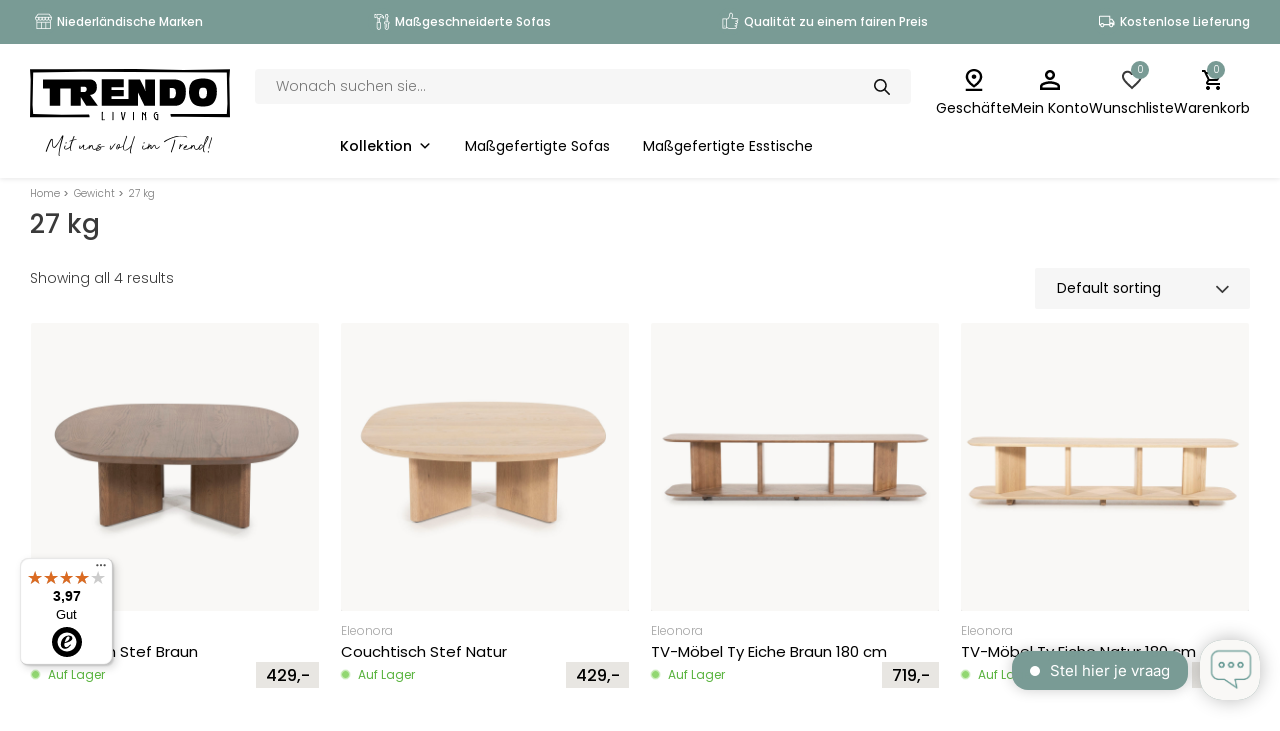

--- FILE ---
content_type: text/html; charset=UTF-8
request_url: https://www.trendoliving.de/gewicht/27-kg/
body_size: 22794
content:
<!DOCTYPE html>
<html lang="en-US">
<head>
    <meta charset="UTF-8" />
    <meta http-equiv="X-UA-Compatible" content="IE=edge">
    <meta name="format-detection" content="telephone=no">
    <meta name="viewport" content="width=device-width, initial-scale=1" />
    <link rel="profile" href="https://gmpg.org/xfn/11">
    <link rel="pingback" href="https://www.trendoliving.de/xmlrpc.php">
    <!-- TikTok Pixel Code Start -->
    <script>
    !function (w, d, t) {
      w.TiktokAnalyticsObject=t;var ttq=w[t]=w[t]||[];ttq.methods=["page","track","identify","instances","debug","on","off","once","ready","alias","group","enableCookie","disableCookie","holdConsent","revokeConsent","grantConsent"],ttq.setAndDefer=function(t,e){t[e]=function(){t.push([e].concat(Array.prototype.slice.call(arguments,0)))}};for(var i=0;i<ttq.methods.length;i++)ttq.setAndDefer(ttq,ttq.methods[i]);ttq.instance=function(t){for(
    var e=ttq._i[t]||[],n=0;n<ttq.methods.length;n++)ttq.setAndDefer(e,ttq.methods[n]);return e},ttq.load=function(e,n){var r="https://analytics.tiktok.com/i18n/pixel/events.js",o=n&&n.partner;ttq._i=ttq._i||{},ttq._i[e]=[],ttq._i[e]._u=r,ttq._t=ttq._t||{},ttq._t[e]=+new Date,ttq._o=ttq._o||{},ttq._o[e]=n||{};n=document.createElement("script")
    ;n.type="text/javascript",n.async=!0,n.src=r+"?sdkid="+e+"&lib="+t;e=document.getElementsByTagName("script")[0];e.parentNode.insertBefore(n,e)};


      ttq.load('CPC3GVBC77UB5SANEH10');
      ttq.page();
    }(window, document, 'ttq');
    </script>
	    <!-- TikTok Pixel Code End -->
    <link rel = "icon" href = "https://www.trendoliving.de/wp-content/uploads/2024/08/Trendo_Living_Favicon.png" type = "image/x-icon" >
              <link rel = "shortcut icon" href = "https://www.trendoliving.de/wp-content/uploads/2024/08/Trendo_Living_Favicon.png" type = "image/x-icon" >				<script>document.documentElement.className = document.documentElement.className + ' yes-js js_active js'</script>
			<meta name='robots' content='index, follow, max-image-preview:large, max-snippet:-1, max-video-preview:-1' />

<!-- Google Tag Manager for WordPress by gtm4wp.com -->
<script data-cfasync="false" data-pagespeed-no-defer>
	var gtm4wp_datalayer_name = "dataLayer";
	var dataLayer = dataLayer || [];
	const gtm4wp_use_sku_instead = 1;
	const gtm4wp_currency = 'EUR';
	const gtm4wp_product_per_impression = 10;
	const gtm4wp_clear_ecommerce = false;
	const gtm4wp_datalayer_max_timeout = 2000;
</script>
<!-- End Google Tag Manager for WordPress by gtm4wp.com -->
	<!-- This site is optimized with the Yoast SEO plugin v26.8 - https://yoast.com/product/yoast-seo-wordpress/ -->
	<title>27 kg Archives - Trendo Living</title>
	<link rel="canonical" href="https://www.trendoliving.de/gewicht/27-kg/" />
	<meta property="og:locale" content="en_US" />
	<meta property="og:type" content="article" />
	<meta property="og:title" content="27 kg Archives - Trendo Living" />
	<meta property="og:url" content="https://www.trendoliving.de/gewicht/27-kg/" />
	<meta property="og:site_name" content="Trendo Living" />
	<meta name="twitter:card" content="summary_large_image" />
	<script type="application/ld+json" class="yoast-schema-graph">{"@context":"https://schema.org","@graph":[{"@type":"CollectionPage","@id":"https://www.trendoliving.de/gewicht/27-kg/","url":"https://www.trendoliving.de/gewicht/27-kg/","name":"27 kg Archives - Trendo Living","isPartOf":{"@id":"https://www.trendoliving.de/#website"},"primaryImageOfPage":{"@id":"https://www.trendoliving.de/gewicht/27-kg/#primaryimage"},"image":{"@id":"https://www.trendoliving.de/gewicht/27-kg/#primaryimage"},"thumbnailUrl":"https://www.trendoliving.de/wp-content/uploads/2025/02/Eleonora-Couchtisch-Stef-Brown-7.jpeg","breadcrumb":{"@id":"https://www.trendoliving.de/gewicht/27-kg/#breadcrumb"},"inLanguage":"en-US"},{"@type":"ImageObject","inLanguage":"en-US","@id":"https://www.trendoliving.de/gewicht/27-kg/#primaryimage","url":"https://www.trendoliving.de/wp-content/uploads/2025/02/Eleonora-Couchtisch-Stef-Brown-7.jpeg","contentUrl":"https://www.trendoliving.de/wp-content/uploads/2025/02/Eleonora-Couchtisch-Stef-Brown-7.jpeg","width":1200,"height":1200},{"@type":"BreadcrumbList","@id":"https://www.trendoliving.de/gewicht/27-kg/#breadcrumb","itemListElement":[{"@type":"ListItem","position":1,"name":"Home","item":"https://www.trendoliving.de/"},{"@type":"ListItem","position":2,"name":"27 kg"}]},{"@type":"WebSite","@id":"https://www.trendoliving.de/#website","url":"https://www.trendoliving.de/","name":"Trendo Living","description":"Mit uns voll im Trend!","publisher":{"@id":"https://www.trendoliving.de/#organization"},"potentialAction":[{"@type":"SearchAction","target":{"@type":"EntryPoint","urlTemplate":"https://www.trendoliving.de/?s={search_term_string}"},"query-input":{"@type":"PropertyValueSpecification","valueRequired":true,"valueName":"search_term_string"}}],"inLanguage":"en-US"},{"@type":"Organization","@id":"https://www.trendoliving.de/#organization","name":"Trendo Living","url":"https://www.trendoliving.de/","logo":{"@type":"ImageObject","inLanguage":"en-US","@id":"https://www.trendoliving.de/#/schema/logo/image/","url":"https://www.trendoliving.de/wp-content/uploads/2023/05/logo.svg","contentUrl":"https://www.trendoliving.de/wp-content/uploads/2023/05/logo.svg","width":1,"height":1,"caption":"Trendo Living"},"image":{"@id":"https://www.trendoliving.de/#/schema/logo/image/"},"sameAs":["https://www.facebook.com/trendolivingnl"]}]}</script>
	<!-- / Yoast SEO plugin. -->


<link rel='dns-prefetch' href='//www.google.com' />
<link rel='dns-prefetch' href='//widgets.trustedshops.com' />
<link rel='dns-prefetch' href='//capi-automation.s3.us-east-2.amazonaws.com' />
<link rel='dns-prefetch' href='//cdn.jsdelivr.net' />
<link rel='dns-prefetch' href='//cdnjs.cloudflare.com' />
<link rel="alternate" type="application/rss+xml" title="Trendo Living &raquo; 27 kg Gewicht Feed" href="https://www.trendoliving.de/gewicht/27-kg/feed/" />
<style id='wp-img-auto-sizes-contain-inline-css'>
img:is([sizes=auto i],[sizes^="auto," i]){contain-intrinsic-size:3000px 1500px}
/*# sourceURL=wp-img-auto-sizes-contain-inline-css */
</style>
<style id='wp-emoji-styles-inline-css'>

	img.wp-smiley, img.emoji {
		display: inline !important;
		border: none !important;
		box-shadow: none !important;
		height: 1em !important;
		width: 1em !important;
		margin: 0 0.07em !important;
		vertical-align: -0.1em !important;
		background: none !important;
		padding: 0 !important;
	}
/*# sourceURL=wp-emoji-styles-inline-css */
</style>
<link rel='stylesheet' id='wp-block-library-css' href='https://www.trendoliving.de/wp-includes/css/dist/block-library/style.min.css?ver=4731cdfef43d8a406cd1ed48052fa83d' media='all' />
<link rel='stylesheet' id='wc-blocks-style-css' href='https://www.trendoliving.de/wp-content/plugins/woocommerce/assets/client/blocks/wc-blocks.css?ver=wc-10.4.3' media='all' />
<style id='global-styles-inline-css'>
:root{--wp--preset--aspect-ratio--square: 1;--wp--preset--aspect-ratio--4-3: 4/3;--wp--preset--aspect-ratio--3-4: 3/4;--wp--preset--aspect-ratio--3-2: 3/2;--wp--preset--aspect-ratio--2-3: 2/3;--wp--preset--aspect-ratio--16-9: 16/9;--wp--preset--aspect-ratio--9-16: 9/16;--wp--preset--color--black: #000000;--wp--preset--color--cyan-bluish-gray: #abb8c3;--wp--preset--color--white: #ffffff;--wp--preset--color--pale-pink: #f78da7;--wp--preset--color--vivid-red: #cf2e2e;--wp--preset--color--luminous-vivid-orange: #ff6900;--wp--preset--color--luminous-vivid-amber: #fcb900;--wp--preset--color--light-green-cyan: #7bdcb5;--wp--preset--color--vivid-green-cyan: #00d084;--wp--preset--color--pale-cyan-blue: #8ed1fc;--wp--preset--color--vivid-cyan-blue: #0693e3;--wp--preset--color--vivid-purple: #9b51e0;--wp--preset--gradient--vivid-cyan-blue-to-vivid-purple: linear-gradient(135deg,rgb(6,147,227) 0%,rgb(155,81,224) 100%);--wp--preset--gradient--light-green-cyan-to-vivid-green-cyan: linear-gradient(135deg,rgb(122,220,180) 0%,rgb(0,208,130) 100%);--wp--preset--gradient--luminous-vivid-amber-to-luminous-vivid-orange: linear-gradient(135deg,rgb(252,185,0) 0%,rgb(255,105,0) 100%);--wp--preset--gradient--luminous-vivid-orange-to-vivid-red: linear-gradient(135deg,rgb(255,105,0) 0%,rgb(207,46,46) 100%);--wp--preset--gradient--very-light-gray-to-cyan-bluish-gray: linear-gradient(135deg,rgb(238,238,238) 0%,rgb(169,184,195) 100%);--wp--preset--gradient--cool-to-warm-spectrum: linear-gradient(135deg,rgb(74,234,220) 0%,rgb(151,120,209) 20%,rgb(207,42,186) 40%,rgb(238,44,130) 60%,rgb(251,105,98) 80%,rgb(254,248,76) 100%);--wp--preset--gradient--blush-light-purple: linear-gradient(135deg,rgb(255,206,236) 0%,rgb(152,150,240) 100%);--wp--preset--gradient--blush-bordeaux: linear-gradient(135deg,rgb(254,205,165) 0%,rgb(254,45,45) 50%,rgb(107,0,62) 100%);--wp--preset--gradient--luminous-dusk: linear-gradient(135deg,rgb(255,203,112) 0%,rgb(199,81,192) 50%,rgb(65,88,208) 100%);--wp--preset--gradient--pale-ocean: linear-gradient(135deg,rgb(255,245,203) 0%,rgb(182,227,212) 50%,rgb(51,167,181) 100%);--wp--preset--gradient--electric-grass: linear-gradient(135deg,rgb(202,248,128) 0%,rgb(113,206,126) 100%);--wp--preset--gradient--midnight: linear-gradient(135deg,rgb(2,3,129) 0%,rgb(40,116,252) 100%);--wp--preset--font-size--small: 13px;--wp--preset--font-size--medium: 20px;--wp--preset--font-size--large: 36px;--wp--preset--font-size--x-large: 42px;--wp--preset--spacing--20: 0.44rem;--wp--preset--spacing--30: 0.67rem;--wp--preset--spacing--40: 1rem;--wp--preset--spacing--50: 1.5rem;--wp--preset--spacing--60: 2.25rem;--wp--preset--spacing--70: 3.38rem;--wp--preset--spacing--80: 5.06rem;--wp--preset--shadow--natural: 6px 6px 9px rgba(0, 0, 0, 0.2);--wp--preset--shadow--deep: 12px 12px 50px rgba(0, 0, 0, 0.4);--wp--preset--shadow--sharp: 6px 6px 0px rgba(0, 0, 0, 0.2);--wp--preset--shadow--outlined: 6px 6px 0px -3px rgb(255, 255, 255), 6px 6px rgb(0, 0, 0);--wp--preset--shadow--crisp: 6px 6px 0px rgb(0, 0, 0);}:where(.is-layout-flex){gap: 0.5em;}:where(.is-layout-grid){gap: 0.5em;}body .is-layout-flex{display: flex;}.is-layout-flex{flex-wrap: wrap;align-items: center;}.is-layout-flex > :is(*, div){margin: 0;}body .is-layout-grid{display: grid;}.is-layout-grid > :is(*, div){margin: 0;}:where(.wp-block-columns.is-layout-flex){gap: 2em;}:where(.wp-block-columns.is-layout-grid){gap: 2em;}:where(.wp-block-post-template.is-layout-flex){gap: 1.25em;}:where(.wp-block-post-template.is-layout-grid){gap: 1.25em;}.has-black-color{color: var(--wp--preset--color--black) !important;}.has-cyan-bluish-gray-color{color: var(--wp--preset--color--cyan-bluish-gray) !important;}.has-white-color{color: var(--wp--preset--color--white) !important;}.has-pale-pink-color{color: var(--wp--preset--color--pale-pink) !important;}.has-vivid-red-color{color: var(--wp--preset--color--vivid-red) !important;}.has-luminous-vivid-orange-color{color: var(--wp--preset--color--luminous-vivid-orange) !important;}.has-luminous-vivid-amber-color{color: var(--wp--preset--color--luminous-vivid-amber) !important;}.has-light-green-cyan-color{color: var(--wp--preset--color--light-green-cyan) !important;}.has-vivid-green-cyan-color{color: var(--wp--preset--color--vivid-green-cyan) !important;}.has-pale-cyan-blue-color{color: var(--wp--preset--color--pale-cyan-blue) !important;}.has-vivid-cyan-blue-color{color: var(--wp--preset--color--vivid-cyan-blue) !important;}.has-vivid-purple-color{color: var(--wp--preset--color--vivid-purple) !important;}.has-black-background-color{background-color: var(--wp--preset--color--black) !important;}.has-cyan-bluish-gray-background-color{background-color: var(--wp--preset--color--cyan-bluish-gray) !important;}.has-white-background-color{background-color: var(--wp--preset--color--white) !important;}.has-pale-pink-background-color{background-color: var(--wp--preset--color--pale-pink) !important;}.has-vivid-red-background-color{background-color: var(--wp--preset--color--vivid-red) !important;}.has-luminous-vivid-orange-background-color{background-color: var(--wp--preset--color--luminous-vivid-orange) !important;}.has-luminous-vivid-amber-background-color{background-color: var(--wp--preset--color--luminous-vivid-amber) !important;}.has-light-green-cyan-background-color{background-color: var(--wp--preset--color--light-green-cyan) !important;}.has-vivid-green-cyan-background-color{background-color: var(--wp--preset--color--vivid-green-cyan) !important;}.has-pale-cyan-blue-background-color{background-color: var(--wp--preset--color--pale-cyan-blue) !important;}.has-vivid-cyan-blue-background-color{background-color: var(--wp--preset--color--vivid-cyan-blue) !important;}.has-vivid-purple-background-color{background-color: var(--wp--preset--color--vivid-purple) !important;}.has-black-border-color{border-color: var(--wp--preset--color--black) !important;}.has-cyan-bluish-gray-border-color{border-color: var(--wp--preset--color--cyan-bluish-gray) !important;}.has-white-border-color{border-color: var(--wp--preset--color--white) !important;}.has-pale-pink-border-color{border-color: var(--wp--preset--color--pale-pink) !important;}.has-vivid-red-border-color{border-color: var(--wp--preset--color--vivid-red) !important;}.has-luminous-vivid-orange-border-color{border-color: var(--wp--preset--color--luminous-vivid-orange) !important;}.has-luminous-vivid-amber-border-color{border-color: var(--wp--preset--color--luminous-vivid-amber) !important;}.has-light-green-cyan-border-color{border-color: var(--wp--preset--color--light-green-cyan) !important;}.has-vivid-green-cyan-border-color{border-color: var(--wp--preset--color--vivid-green-cyan) !important;}.has-pale-cyan-blue-border-color{border-color: var(--wp--preset--color--pale-cyan-blue) !important;}.has-vivid-cyan-blue-border-color{border-color: var(--wp--preset--color--vivid-cyan-blue) !important;}.has-vivid-purple-border-color{border-color: var(--wp--preset--color--vivid-purple) !important;}.has-vivid-cyan-blue-to-vivid-purple-gradient-background{background: var(--wp--preset--gradient--vivid-cyan-blue-to-vivid-purple) !important;}.has-light-green-cyan-to-vivid-green-cyan-gradient-background{background: var(--wp--preset--gradient--light-green-cyan-to-vivid-green-cyan) !important;}.has-luminous-vivid-amber-to-luminous-vivid-orange-gradient-background{background: var(--wp--preset--gradient--luminous-vivid-amber-to-luminous-vivid-orange) !important;}.has-luminous-vivid-orange-to-vivid-red-gradient-background{background: var(--wp--preset--gradient--luminous-vivid-orange-to-vivid-red) !important;}.has-very-light-gray-to-cyan-bluish-gray-gradient-background{background: var(--wp--preset--gradient--very-light-gray-to-cyan-bluish-gray) !important;}.has-cool-to-warm-spectrum-gradient-background{background: var(--wp--preset--gradient--cool-to-warm-spectrum) !important;}.has-blush-light-purple-gradient-background{background: var(--wp--preset--gradient--blush-light-purple) !important;}.has-blush-bordeaux-gradient-background{background: var(--wp--preset--gradient--blush-bordeaux) !important;}.has-luminous-dusk-gradient-background{background: var(--wp--preset--gradient--luminous-dusk) !important;}.has-pale-ocean-gradient-background{background: var(--wp--preset--gradient--pale-ocean) !important;}.has-electric-grass-gradient-background{background: var(--wp--preset--gradient--electric-grass) !important;}.has-midnight-gradient-background{background: var(--wp--preset--gradient--midnight) !important;}.has-small-font-size{font-size: var(--wp--preset--font-size--small) !important;}.has-medium-font-size{font-size: var(--wp--preset--font-size--medium) !important;}.has-large-font-size{font-size: var(--wp--preset--font-size--large) !important;}.has-x-large-font-size{font-size: var(--wp--preset--font-size--x-large) !important;}
/*# sourceURL=global-styles-inline-css */
</style>

<style id='classic-theme-styles-inline-css'>
/*! This file is auto-generated */
.wp-block-button__link{color:#fff;background-color:#32373c;border-radius:9999px;box-shadow:none;text-decoration:none;padding:calc(.667em + 2px) calc(1.333em + 2px);font-size:1.125em}.wp-block-file__button{background:#32373c;color:#fff;text-decoration:none}
/*# sourceURL=/wp-includes/css/classic-themes.min.css */
</style>
<link rel='stylesheet' id='woocommerce-layout-css' href='https://www.trendoliving.de/wp-content/plugins/woocommerce/assets/css/woocommerce-layout.css?ver=10.4.3' media='all' />
<link rel='stylesheet' id='woocommerce-smallscreen-css' href='https://www.trendoliving.de/wp-content/plugins/woocommerce/assets/css/woocommerce-smallscreen.css?ver=10.4.3' media='only screen and (max-width: 768px)' />
<link rel='stylesheet' id='woocommerce-general-css' href='https://www.trendoliving.de/wp-content/plugins/woocommerce/assets/css/woocommerce.css?ver=10.4.3' media='all' />
<style id='woocommerce-inline-inline-css'>
.woocommerce form .form-row .required { visibility: visible; }
/*# sourceURL=woocommerce-inline-inline-css */
</style>
<link rel='stylesheet' id='megamenu-css' href='https://www.trendoliving.de/wp-content/uploads/maxmegamenu/style.css?ver=f3191a' media='all' />
<link rel='stylesheet' id='dashicons-css' href='https://www.trendoliving.de/wp-includes/css/dashicons.min.css?ver=4731cdfef43d8a406cd1ed48052fa83d' media='all' />
<style id='dashicons-inline-css'>
[data-font="Dashicons"]:before {font-family: 'Dashicons' !important;content: attr(data-icon) !important;speak: none !important;font-weight: normal !important;font-variant: normal !important;text-transform: none !important;line-height: 1 !important;font-style: normal !important;-webkit-font-smoothing: antialiased !important;-moz-osx-font-smoothing: grayscale !important;}
/*# sourceURL=dashicons-inline-css */
</style>
<link rel='stylesheet' id='jquery-selectBox-css' href='https://www.trendoliving.de/wp-content/plugins/yith-woocommerce-wishlist/assets/css/jquery.selectBox.css?ver=1.2.0' media='all' />
<link rel='stylesheet' id='woocommerce_prettyPhoto_css-css' href='//www.trendoliving.de/wp-content/plugins/woocommerce/assets/css/prettyPhoto.css?ver=3.1.6' media='all' />
<link rel='stylesheet' id='yith-wcwl-main-css' href='https://www.trendoliving.de/wp-content/plugins/yith-woocommerce-wishlist/assets/css/style.css?ver=4.11.0' media='all' />
<style id='yith-wcwl-main-inline-css'>
 :root { --color-add-to-wishlist-background: #333333; --color-add-to-wishlist-text: #FFFFFF; --color-add-to-wishlist-border: #333333; --color-add-to-wishlist-background-hover: #333333; --color-add-to-wishlist-text-hover: #FFFFFF; --color-add-to-wishlist-border-hover: #333333; --rounded-corners-radius: 16px; --color-add-to-cart-background: #333333; --color-add-to-cart-text: #FFFFFF; --color-add-to-cart-border: #333333; --color-add-to-cart-background-hover: #4F4F4F; --color-add-to-cart-text-hover: #FFFFFF; --color-add-to-cart-border-hover: #4F4F4F; --add-to-cart-rounded-corners-radius: 16px; --color-button-style-1-background: #333333; --color-button-style-1-text: #FFFFFF; --color-button-style-1-border: #333333; --color-button-style-1-background-hover: #4F4F4F; --color-button-style-1-text-hover: #FFFFFF; --color-button-style-1-border-hover: #4F4F4F; --color-button-style-2-background: #333333; --color-button-style-2-text: #FFFFFF; --color-button-style-2-border: #333333; --color-button-style-2-background-hover: #4F4F4F; --color-button-style-2-text-hover: #FFFFFF; --color-button-style-2-border-hover: #4F4F4F; --color-wishlist-table-background: #FFFFFF; --color-wishlist-table-text: #6d6c6c; --color-wishlist-table-border: #FFFFFF; --color-headers-background: #F4F4F4; --color-share-button-color: #FFFFFF; --color-share-button-color-hover: #FFFFFF; --color-fb-button-background: #39599E; --color-fb-button-background-hover: #595A5A; --color-tw-button-background: #45AFE2; --color-tw-button-background-hover: #595A5A; --color-pr-button-background: #AB2E31; --color-pr-button-background-hover: #595A5A; --color-em-button-background: #FBB102; --color-em-button-background-hover: #595A5A; --color-wa-button-background: #00A901; --color-wa-button-background-hover: #595A5A; --feedback-duration: 3s } 
 :root { --color-add-to-wishlist-background: #333333; --color-add-to-wishlist-text: #FFFFFF; --color-add-to-wishlist-border: #333333; --color-add-to-wishlist-background-hover: #333333; --color-add-to-wishlist-text-hover: #FFFFFF; --color-add-to-wishlist-border-hover: #333333; --rounded-corners-radius: 16px; --color-add-to-cart-background: #333333; --color-add-to-cart-text: #FFFFFF; --color-add-to-cart-border: #333333; --color-add-to-cart-background-hover: #4F4F4F; --color-add-to-cart-text-hover: #FFFFFF; --color-add-to-cart-border-hover: #4F4F4F; --add-to-cart-rounded-corners-radius: 16px; --color-button-style-1-background: #333333; --color-button-style-1-text: #FFFFFF; --color-button-style-1-border: #333333; --color-button-style-1-background-hover: #4F4F4F; --color-button-style-1-text-hover: #FFFFFF; --color-button-style-1-border-hover: #4F4F4F; --color-button-style-2-background: #333333; --color-button-style-2-text: #FFFFFF; --color-button-style-2-border: #333333; --color-button-style-2-background-hover: #4F4F4F; --color-button-style-2-text-hover: #FFFFFF; --color-button-style-2-border-hover: #4F4F4F; --color-wishlist-table-background: #FFFFFF; --color-wishlist-table-text: #6d6c6c; --color-wishlist-table-border: #FFFFFF; --color-headers-background: #F4F4F4; --color-share-button-color: #FFFFFF; --color-share-button-color-hover: #FFFFFF; --color-fb-button-background: #39599E; --color-fb-button-background-hover: #595A5A; --color-tw-button-background: #45AFE2; --color-tw-button-background-hover: #595A5A; --color-pr-button-background: #AB2E31; --color-pr-button-background-hover: #595A5A; --color-em-button-background: #FBB102; --color-em-button-background-hover: #595A5A; --color-wa-button-background: #00A901; --color-wa-button-background-hover: #595A5A; --feedback-duration: 3s } 
/*# sourceURL=yith-wcwl-main-inline-css */
</style>
<link rel='stylesheet' id='dgwt-wcas-style-css' href='https://www.trendoliving.de/wp-content/plugins/ajax-search-for-woocommerce-premium/assets/css/style.min.css?ver=1.30.1' media='all' />
<link rel='stylesheet' id='bsicons_css-css' href='https://cdn.jsdelivr.net/npm/bootstrap-icons@1.5.0/font/bootstrap-icons.css?ver=1.0.0' media='all' />
<link rel='stylesheet' id='responsive-lg-style-css' href='https://www.trendoliving.de/wp-content/themes/trendoliving/assets/css/responsive-lg.css' media='screen and (min-width: 1200px)' />
<link rel='stylesheet' id='responsive-xs-style-css' href='https://www.trendoliving.de/wp-content/themes/trendoliving/assets/css/responsive-xs.css' media='screen and (max-width: 1199px)' />
<link rel='stylesheet' id='public-style-css' href='https://www.trendoliving.de/wp-content/themes/trendoliving/css/my-custom.css?ver=1769758884' media='all' />
<link rel='stylesheet' id='slick-css' href='https://www.trendoliving.de/wp-content/themes/trendoliving/css/slick.css?ver=1769758884' media='all' />
<link rel='stylesheet' id='mmenu-css' href='https://www.trendoliving.de/wp-content/themes/trendoliving/css/mmenu.css?ver=1.0.2' media='all' />
<link rel='stylesheet' id='font-awesome-style-css' href='https://cdnjs.cloudflare.com/ajax/libs/font-awesome/4.4.0/css/font-awesome.min.css?ver=4731cdfef43d8a406cd1ed48052fa83d' media='all' />
<link rel='stylesheet' id='responsive-style-css' href='https://www.trendoliving.de/wp-content/themes/trendoliving/css/responsive.css?ver=1769758884' media='all' />
<link rel='stylesheet' id='trendoliving-style-css' href='https://www.trendoliving.de/wp-content/themes/trendoliving/css/trendoliving.css?ver=1769758884' media='all' />
<link rel='stylesheet' id='style-css' href='https://www.trendoliving.de/wp-content/themes/trendoliving/style.css?ver=4731cdfef43d8a406cd1ed48052fa83d' media='all' />
<link rel='stylesheet' id='dearpdf-style-css' href='https://www.trendoliving.de/wp-content/plugins/dearpdf-lite/assets/css/dearpdf.min.css?ver=2.0.38' media='all' />
<link rel='stylesheet' id='mollie-applepaydirect-css' href='https://www.trendoliving.de/wp-content/plugins/mollie-payments-for-woocommerce/public/css/mollie-applepaydirect.min.css?ver=1768827716' media='screen' />
<script src="https://www.trendoliving.de/wp-includes/js/jquery/jquery.min.js?ver=3.7.1" id="jquery-core-js"></script>
<script src="https://www.trendoliving.de/wp-includes/js/jquery/jquery-migrate.min.js?ver=3.4.1" id="jquery-migrate-js"></script>
<script src="https://www.trendoliving.de/wp-content/plugins/recaptcha-woo/js/rcfwc.js?ver=1.0" id="rcfwc-js-js" defer data-wp-strategy="defer"></script>
<script src="https://www.google.com/recaptcha/api.js?hl=en_US" id="recaptcha-js" defer data-wp-strategy="defer"></script>
<script src="https://www.trendoliving.de/wp-content/plugins/woocommerce/assets/js/jquery-blockui/jquery.blockUI.min.js?ver=2.7.0-wc.10.4.3" id="wc-jquery-blockui-js" defer data-wp-strategy="defer"></script>
<script id="wc-add-to-cart-js-extra">
var wc_add_to_cart_params = {"ajax_url":"/wp-admin/admin-ajax.php","wc_ajax_url":"/?wc-ajax=%%endpoint%%","i18n_view_cart":"View cart","cart_url":"https://www.trendoliving.de/warenkorb/","is_cart":"","cart_redirect_after_add":"yes"};
//# sourceURL=wc-add-to-cart-js-extra
</script>
<script src="https://www.trendoliving.de/wp-content/plugins/woocommerce/assets/js/frontend/add-to-cart.min.js?ver=10.4.3" id="wc-add-to-cart-js" defer data-wp-strategy="defer"></script>
<script src="https://www.trendoliving.de/wp-content/plugins/woocommerce/assets/js/js-cookie/js.cookie.min.js?ver=2.1.4-wc.10.4.3" id="wc-js-cookie-js" defer data-wp-strategy="defer"></script>
<script id="woocommerce-js-extra">
var woocommerce_params = {"ajax_url":"/wp-admin/admin-ajax.php","wc_ajax_url":"/?wc-ajax=%%endpoint%%","i18n_password_show":"Show password","i18n_password_hide":"Hide password"};
//# sourceURL=woocommerce-js-extra
</script>
<script src="https://www.trendoliving.de/wp-content/plugins/woocommerce/assets/js/frontend/woocommerce.min.js?ver=10.4.3" id="woocommerce-js" defer data-wp-strategy="defer"></script>
<script src="https://www.trendoliving.de/wp-content/themes/trendoliving/js/mmenu.js?ver=1.0.2" id="mmenu-js" defer data-wp-strategy="defer"></script>
<script src="https://www.trendoliving.de/wp-content/themes/trendoliving/js/slick.min.js?ver=1.0.2" id="slick_min-js" defer data-wp-strategy="defer"></script>
<script id="public-script-js-extra">
var ajaxObj = {"ajax_url":"https://www.trendoliving.de/wp-admin/admin-ajax.php"};
//# sourceURL=public-script-js-extra
</script>
<script src="https://www.trendoliving.de/wp-content/themes/trendoliving/js/my-script.js?ver=648579052" id="public-script-js"></script>
<script id="filter-script-js-extra">
var filterajaxObj = {"ajax_url":"https://www.trendoliving.de/wp-admin/admin-ajax.php","site_index":"de"};
//# sourceURL=filter-script-js-extra
</script>
<script src="https://www.trendoliving.de/wp-content/themes/trendoliving/js/product-filter.js?ver=995898112" id="filter-script-js"></script>
<link rel="https://api.w.org/" href="https://www.trendoliving.de/wp-json/" /><link rel="EditURI" type="application/rsd+xml" title="RSD" href="https://www.trendoliving.de/xmlrpc.php?rsd" />

<!-- Hotjar Tracking Code for Trendo Living - DE -->
<script>
    (function(h,o,t,j,a,r){
        h.hj=h.hj||function(){(h.hj.q=h.hj.q||[]).push(arguments)};
        h._hjSettings={hjid:3587195,hjsv:6};
        a=o.getElementsByTagName('head')[0];
        r=o.createElement('script');r.async=1;
        r.src=t+h._hjSettings.hjid+j+h._hjSettings.hjsv;
        a.appendChild(r);
    })(window,document,'https://static.hotjar.com/c/hotjar-','.js?sv=');
</script>
<!-- This website runs the Product Feed PRO for WooCommerce by AdTribes.io plugin - version woocommercesea_option_installed_version -->

<!-- Google Tag Manager for WordPress by gtm4wp.com -->
<!-- GTM Container placement set to automatic -->
<script data-cfasync="false" data-pagespeed-no-defer>
	var dataLayer_content = {"pagePostType":"product","pagePostType2":"tax-product","pageCategory":[],"cartContent":{"totals":{"applied_coupons":[],"discount_total":0,"subtotal":0,"total":0},"items":[]}};
	dataLayer.push( dataLayer_content );
</script>
<script data-cfasync="false" data-pagespeed-no-defer>
(function(w,d,s,l,i){w[l]=w[l]||[];w[l].push({'gtm.start':
new Date().getTime(),event:'gtm.js'});var f=d.getElementsByTagName(s)[0],
j=d.createElement(s),dl=l!='dataLayer'?'&l='+l:'';j.async=true;j.src=
'//www.googletagmanager.com/gtm.js?id='+i+dl;f.parentNode.insertBefore(j,f);
})(window,document,'script','dataLayer','GTM-N5KNC9S');
</script>
<!-- End Google Tag Manager for WordPress by gtm4wp.com -->		<style>
			.dgwt-wcas-ico-magnifier,.dgwt-wcas-ico-magnifier-handler{max-width:20px}.dgwt-wcas-search-wrapp{max-width:600px}		</style>
			<script type="text/javascript">
			if (document.documentElement.clientWidth > 768) {
				window.Trengo = window.Trengo || {};
				window.Trengo.key = '27DFb3BveDkuqJ3J7hfp';
				(function (d, script, t) {
					script = d.createElement('script');
					script.type = 'text/javascript';
					script.async = true;
					script.src = 'https://static.widget.trengo.eu/embed.js';
					d.getElementsByTagName('head')[0].appendChild(script);
				}(document));
			}
		</script>
			<noscript><style>.woocommerce-product-gallery{ opacity: 1 !important; }</style></noscript>
	<script data-cfasync="false"> var dearPdfLocation = "https://www.trendoliving.de/wp-content/plugins/dearpdf-lite/assets/"; var dearpdfWPGlobal = [];</script>			<script  type="text/javascript">
				!function(f,b,e,v,n,t,s){if(f.fbq)return;n=f.fbq=function(){n.callMethod?
					n.callMethod.apply(n,arguments):n.queue.push(arguments)};if(!f._fbq)f._fbq=n;
					n.push=n;n.loaded=!0;n.version='2.0';n.queue=[];t=b.createElement(e);t.async=!0;
					t.src=v;s=b.getElementsByTagName(e)[0];s.parentNode.insertBefore(t,s)}(window,
					document,'script','https://connect.facebook.net/en_US/fbevents.js');
			</script>
			<!-- WooCommerce Facebook Integration Begin -->
			<script  type="text/javascript">

				fbq('init', '1490333358223475', {}, {
    "agent": "woocommerce_6-10.4.3-3.5.15"
});

				document.addEventListener( 'DOMContentLoaded', function() {
					// Insert placeholder for events injected when a product is added to the cart through AJAX.
					document.body.insertAdjacentHTML( 'beforeend', '<div class=\"wc-facebook-pixel-event-placeholder\"></div>' );
				}, false );

			</script>
			<!-- WooCommerce Facebook Integration End -->
			<link rel="icon" href="https://www.trendoliving.de/wp-content/uploads/2024/06/cropped-Trendo_Living_Favicon-32x32.png" sizes="32x32" />
<link rel="icon" href="https://www.trendoliving.de/wp-content/uploads/2024/06/cropped-Trendo_Living_Favicon-192x192.png" sizes="192x192" />
<link rel="apple-touch-icon" href="https://www.trendoliving.de/wp-content/uploads/2024/06/cropped-Trendo_Living_Favicon-180x180.png" />
<meta name="msapplication-TileImage" content="https://www.trendoliving.de/wp-content/uploads/2024/06/cropped-Trendo_Living_Favicon-270x270.png" />
<style type="text/css">/** Mega Menu CSS: fs **/</style>
</head>
<body class="archive tax-pa_gewicht term-27-kg term-9056 wp-theme-trendoliving theme-trendoliving woocommerce woocommerce-page woocommerce-no-js mega-menu-primary cat-layout-2">
    
<!-- GTM Container placement set to automatic -->
<!-- Google Tag Manager (noscript) -->
				<noscript><iframe src="https://www.googletagmanager.com/ns.html?id=GTM-N5KNC9S" height="0" width="0" style="display:none;visibility:hidden" aria-hidden="true"></iframe></noscript>
<!-- End Google Tag Manager (noscript) -->        <div id="page" class="site">
        <header><div class="header-top-bar">
                        <div class="container">
                            <div class="row"><div class="head-center-slider">
                                    <div class="head-offer-slider">

                                        <div class="slider-content-wrap">
                                                <div class="head-site-info">
                                                    <img src="https://www.trendoliving.de/wp-content/uploads/2024/06/Trendo_Living_USP_Winkels-1.svg" alt="">
                                                    <span>Niederländische Marken</span>
                                                </div>
                                           </div><div class="slider-content-wrap">
                                                <div class="head-site-info">
                                                    <img src="https://www.trendoliving.de/wp-content/uploads/2024/06/Trendo_Living_USP_Montage.svg" alt="">
                                                    <span>Maßgeschneiderte Sofas</span>
                                                </div>
                                           </div><div class="slider-content-wrap">
                                                <div class="head-site-info">
                                                    <img src="https://www.trendoliving.de/wp-content/uploads/2024/06/Trendo_Living_USP_Volgers.svg" alt="">
                                                    <span>Qualität zu einem fairen Preis</span>
                                                </div>
                                           </div><div class="slider-content-wrap">
                                                <div class="head-site-info">
                                                    <img src="https://www.trendoliving.de/wp-content/uploads/2024/06/Trendo_Living_USP_Bezorging-1.svg" alt="">
                                                    <span>Kostenlose Lieferung</span>
                                                </div>
                                           </div></div>
                                    </div>                                    <div class="head-delivery-info" style="display: none;">
                                        <div class="flex align-center">
                                            <img src="https://www.trendoliving.de/wp-content/uploads/2024/06/Trendo_Living_USP_Bezorging.svg" alt="">                                                <span>Kostenlose Lieferung</span></div>
                                    </div>
                                <div class="head-site-info" style="display: none;">
                                        <img src="https://www.trendoliving.de/wp-content/uploads/2024/06/Trendo_Living_USP_Garantie.svg" alt="">                                        <span></span>
                                    </div><div class="head-site-info" style="display: none;">
                                                                                <span>Mindestens zwei Jahre Garantie</span>
                                    </div></div>
                        </div>
                    </div>                                 <div class="container">
                    <div class="header-wrapper"><div class="logo">
                                <a href="https://www.trendoliving.de/">
                                    <img src="https://www.trendoliving.de/wp-content/uploads/2023/09/trendo_black_logo.svg" alt="trendo_black_logo" width="200">
                                </a><p class="header-tag-line head2">Mit uns voll im Trend!</p>                            </div><div class="header-middle">
                            <div class="header-search d-show">
                            <div  class="dgwt-wcas-search-wrapp dgwt-wcas-has-submit woocommerce dgwt-wcas-style-pirx js-dgwt-wcas-layout-classic dgwt-wcas-layout-classic js-dgwt-wcas-mobile-overlay-enabled">
		<form class="dgwt-wcas-search-form" role="search" action="https://www.trendoliving.de/" method="get">
		<div class="dgwt-wcas-sf-wrapp">
						<label class="screen-reader-text"
				   for="dgwt-wcas-search-input-1">Products search</label>

			<input id="dgwt-wcas-search-input-1"
				   type="search"
				   class="dgwt-wcas-search-input"
				   name="s"
				   value=""
				   placeholder="Wonach suchen sie..."
				   autocomplete="off"
							/>
			<div class="dgwt-wcas-preloader"></div>

			<div class="dgwt-wcas-voice-search"></div>

							<button type="submit"
						aria-label="Search"
						class="dgwt-wcas-search-submit">				<svg class="dgwt-wcas-ico-magnifier" xmlns="http://www.w3.org/2000/svg" width="18" height="18" viewBox="0 0 18 18">
					<path  d=" M 16.722523,17.901412 C 16.572585,17.825208 15.36088,16.670476 14.029846,15.33534 L 11.609782,12.907819 11.01926,13.29667 C 8.7613237,14.783493 5.6172703,14.768302 3.332423,13.259528 -0.07366363,11.010358 -1.0146502,6.5989684 1.1898146,3.2148776
						  1.5505179,2.6611594 2.4056498,1.7447266 2.9644271,1.3130497 3.4423015,0.94387379 4.3921825,0.48568469 5.1732652,0.2475835 5.886299,0.03022609 6.1341883,0 7.2037391,0 8.2732897,0 8.521179,0.03022609 9.234213,0.2475835 c 0.781083,0.23810119 1.730962,0.69629029 2.208837,1.0654662
						  0.532501,0.4113763 1.39922,1.3400096 1.760153,1.8858877 1.520655,2.2998531 1.599025,5.3023778 0.199549,7.6451086 -0.208076,0.348322 -0.393306,0.668209 -0.411622,0.710863 -0.01831,0.04265 1.065556,1.18264 2.408603,2.533307 1.343046,1.350666 2.486621,2.574792 2.541278,2.720279 0.282475,0.7519
						  -0.503089,1.456506 -1.218488,1.092917 z M 8.4027892,12.475062 C 9.434946,12.25579 10.131043,11.855461 10.99416,10.984753 11.554519,10.419467 11.842507,10.042366 12.062078,9.5863882 12.794223,8.0659672 12.793657,6.2652398 12.060578,4.756293 11.680383,3.9737304 10.453587,2.7178427
						  9.730569,2.3710306 8.6921295,1.8729196 8.3992147,1.807606 7.2037567,1.807606 6.0082984,1.807606 5.7153841,1.87292 4.6769446,2.3710306 3.9539263,2.7178427 2.7271301,3.9737304 2.3469352,4.756293 1.6138384,6.2652398 1.6132726,8.0659672 2.3454252,9.5863882 c 0.4167354,0.8654208 1.5978784,2.0575608
						  2.4443766,2.4671358 1.0971012,0.530827 2.3890403,0.681561 3.6130134,0.421538 z
					"/>
				</svg>
				</button>
			
			<input type="hidden" name="post_type" value="product"/>
			<input type="hidden" name="dgwt_wcas" value="1"/>

			
					</div>
	</form>
</div>
                            </div>                                    <a href="#mm_mobile_menu" class="menu-btn sb-toggle-right">
                                        <div class="mobile-menu-trigger">
                                            <span></span>
                                            <span></span>
                                            <span></span>
                                        </div>
                                    </a>
                                    <nav class="mobile-menu sb-slidebar" id="mm_mobile_menu" style="display: none;"><ul id="menu-mobile-menu" class="menu"><li id="menu-item-35634" class="menu-item menu-item-type-taxonomy menu-item-object-product_cat menu-item-has-children has-sub parent-no-menu-image no-menu-image "><a href="https://www.trendoliving.de/sofas/" class="mm-listitem__text" data-url="https://www.trendoliving.de/sofas/">Sofas</a>
<ul>
	<li id="menu-item-53360" class="menu-item menu-item-type-custom menu-item-object-custom mm-listitem no-menu-image "><a href="#" class="mm-listitem__text">							<li class="mega-menu-item mega-menu-item-type-taxonomy mega-menu-item-object-product_cat mega-menu-item-11083"
								id="mega-menu-item-11083">
								<a class="mega-menu-link" href="https://www.trendoliving.de/sofas/elements-sofas/">
									Elements Sofas</a>
							</li>							<li class="mega-menu-item mega-menu-item-type-taxonomy mega-menu-item-object-product_cat mega-menu-item-9453"
								id="mega-menu-item-9453">
								<a class="mega-menu-link" href="https://www.trendoliving.de/sofas/ecksofas/">
									Ecksofas</a>
							</li>							<li class="mega-menu-item mega-menu-item-type-taxonomy mega-menu-item-object-product_cat mega-menu-item-9477"
								id="mega-menu-item-9477">
								<a class="mega-menu-link" href="https://www.trendoliving.de/sofas/einzelsofas/">
									Einzelsofas</a>
							</li>							<li class="mega-menu-item mega-menu-item-type-taxonomy mega-menu-item-object-product_cat mega-menu-item-9964"
								id="mega-menu-item-9964">
								<a class="mega-menu-link" href="https://www.trendoliving.de/sofas/sofort-lieferbar/">
									Sofort lieferbar</a>
							</li>							<li class="mega-menu-item mega-menu-item-type-taxonomy mega-menu-item-object-product_cat mega-menu-item-10343"
								id="mega-menu-item-10343">
								<a class="mega-menu-link" href="https://www.trendoliving.de/sofas/stoffmuster-bestellen/">
									Stoffmuster bestellen</a>
							</li>							<li class="mega-menu-item mega-menu-item-type-taxonomy mega-menu-item-object-product_cat mega-menu-item-10117"
								id="mega-menu-item-10117">
								<a class="mega-menu-link" href="https://www.trendoliving.de/sofas/wohnlandschaften/">
									Wohnlandschaften</a>
							</li></a></li>
</ul>
</li>
<li id="menu-item-35622" class="menu-item menu-item-type-taxonomy menu-item-object-product_cat menu-item-has-children has-sub parent-no-menu-image no-menu-image "><a href="https://www.trendoliving.de/tische/" class="mm-listitem__text" data-url="https://www.trendoliving.de/tische/">Tische</a>
<ul>
	<li id="menu-item-53361" class="menu-item menu-item-type-custom menu-item-object-custom mm-listitem no-menu-image "><a href="#" class="mm-listitem__text">							<li class="mega-menu-item mega-menu-item-type-taxonomy mega-menu-item-object-product_cat mega-menu-item-11052"
								id="mega-menu-item-11052">
								<a class="mega-menu-link" href="https://www.trendoliving.de/tische/bueros/">
									Büros</a>
							</li>							<li class="mega-menu-item mega-menu-item-type-taxonomy mega-menu-item-object-product_cat mega-menu-item-8816"
								id="mega-menu-item-8816">
								<a class="mega-menu-link" href="https://www.trendoliving.de/tische/bartische/">
									Bartische</a>
							</li>							<li class="mega-menu-item mega-menu-item-type-taxonomy mega-menu-item-object-product_cat mega-menu-item-8339"
								id="mega-menu-item-8339">
								<a class="mega-menu-link" href="https://www.trendoliving.de/tische/beistelltische/">
									Beistelltische</a>
							</li>							<li class="mega-menu-item mega-menu-item-type-taxonomy mega-menu-item-object-product_cat mega-menu-item-8336"
								id="mega-menu-item-8336">
								<a class="mega-menu-link" href="https://www.trendoliving.de/tische/couchtische/">
									Couchtische</a>
							</li>							<li class="mega-menu-item mega-menu-item-type-taxonomy mega-menu-item-object-product_cat mega-menu-item-8389"
								id="mega-menu-item-8389">
								<a class="mega-menu-link" href="https://www.trendoliving.de/tische/esstische/">
									Esstische</a>
							</li>							<li class="mega-menu-item mega-menu-item-type-taxonomy mega-menu-item-object-product_cat mega-menu-item-9882"
								id="mega-menu-item-9882">
								<a class="mega-menu-link" href="https://www.trendoliving.de/tische/massgefertigte-esstische/">
									Maßgefertigte Esstische</a>
							</li>							<li class="mega-menu-item mega-menu-item-type-taxonomy mega-menu-item-object-product_cat mega-menu-item-8903"
								id="mega-menu-item-8903">
								<a class="mega-menu-link" href="https://www.trendoliving.de/tische/sidetables/">
									Sidetables</a>
							</li></a></li>
</ul>
</li>
<li id="menu-item-53844" class="menu-item menu-item-type-taxonomy menu-item-object-product_cat menu-item-has-children has-sub parent-no-menu-image no-menu-image "><a href="https://www.trendoliving.de/schranke/" class="mm-listitem__text" data-url="https://www.trendoliving.de/schranke/">Schränke</a>
<ul>
	<li id="menu-item-53362" class="menu-item menu-item-type-custom menu-item-object-custom mm-listitem no-menu-image "><a href="#" class="mm-listitem__text">							<li class="mega-menu-item mega-menu-item-type-taxonomy mega-menu-item-object-product_cat mega-menu-item-13255"
								id="mega-menu-item-13255">
								<a class="mega-menu-link" href="https://www.trendoliving.de/schranke/nachttische/">
									Nachttische</a>
							</li>							<li class="mega-menu-item mega-menu-item-type-taxonomy mega-menu-item-object-product_cat mega-menu-item-12791"
								id="mega-menu-item-12791">
								<a class="mega-menu-link" href="https://www.trendoliving.de/schranke/schubladenschranke/">
									Schubladenschränke</a>
							</li>							<li class="mega-menu-item mega-menu-item-type-taxonomy mega-menu-item-object-product_cat mega-menu-item-12020"
								id="mega-menu-item-12020">
								<a class="mega-menu-link" href="https://www.trendoliving.de/schranke/tv-mobel/">
									TV-Möbel</a>
							</li>							<li class="mega-menu-item mega-menu-item-type-taxonomy mega-menu-item-object-product_cat mega-menu-item-12022"
								id="mega-menu-item-12022">
								<a class="mega-menu-link" href="https://www.trendoliving.de/schranke/wandschranke/">
									Wandschränke</a>
							</li>							<li class="mega-menu-item mega-menu-item-type-taxonomy mega-menu-item-object-product_cat mega-menu-item-12102"
								id="mega-menu-item-12102">
								<a class="mega-menu-link" href="https://www.trendoliving.de/schranke/bucherregale/">
									Bücherregale</a>
							</li>							<li class="mega-menu-item mega-menu-item-type-taxonomy mega-menu-item-object-product_cat mega-menu-item-12098"
								id="mega-menu-item-12098">
								<a class="mega-menu-link" href="https://www.trendoliving.de/schranke/lagerschranke/">
									Lagerschränke</a>
							</li>							<li class="mega-menu-item mega-menu-item-type-taxonomy mega-menu-item-object-product_cat mega-menu-item-12101"
								id="mega-menu-item-12101">
								<a class="mega-menu-link" href="https://www.trendoliving.de/schranke/sideboards/">
									Sideboards</a>
							</li></a></li>
</ul>
</li>
<li id="menu-item-53846" class="menu-item menu-item-type-taxonomy menu-item-object-product_cat menu-item-has-children has-sub parent-no-menu-image no-menu-image "><a href="https://www.trendoliving.de/stuhle/" class="mm-listitem__text" data-url="https://www.trendoliving.de/stuhle/">Stühle</a>
<ul>
	<li id="menu-item-53363" class="menu-item menu-item-type-custom menu-item-object-custom mm-listitem no-menu-image "><a href="#" class="mm-listitem__text">							<li class="mega-menu-item mega-menu-item-type-taxonomy mega-menu-item-object-product_cat mega-menu-item-12095"
								id="mega-menu-item-12095">
								<a class="mega-menu-link" href="https://www.trendoliving.de/stuhle/barstuhle/">
									Barstühle</a>
							</li>							<li class="mega-menu-item mega-menu-item-type-taxonomy mega-menu-item-object-product_cat mega-menu-item-12104"
								id="mega-menu-item-12104">
								<a class="mega-menu-link" href="https://www.trendoliving.de/stuhle/esstischbank-stuhle/">
									Esstischbank</a>
							</li>							<li class="mega-menu-item mega-menu-item-type-taxonomy mega-menu-item-object-product_cat mega-menu-item-12096"
								id="mega-menu-item-12096">
								<a class="mega-menu-link" href="https://www.trendoliving.de/stuhle/esszimmerstuhle/">
									Esszimmerstühle</a>
							</li>							<li class="mega-menu-item mega-menu-item-type-taxonomy mega-menu-item-object-product_cat mega-menu-item-12099"
								id="mega-menu-item-12099">
								<a class="mega-menu-link" href="https://www.trendoliving.de/stuhle/hocker/">
									Hocker</a>
							</li>							<li class="mega-menu-item mega-menu-item-type-taxonomy mega-menu-item-object-product_cat mega-menu-item-12094"
								id="mega-menu-item-12094">
								<a class="mega-menu-link" href="https://www.trendoliving.de/stuhle/sessel/">
									Sessel</a>
							</li></a></li>
</ul>
</li>
<li id="menu-item-35605" class="menu-item menu-item-type-taxonomy menu-item-object-product_cat menu-item-has-children has-sub parent-no-menu-image no-menu-image "><a href="https://www.trendoliving.de/beleuchtung/" class="mm-listitem__text" data-url="https://www.trendoliving.de/beleuchtung/">Beleuchtung</a>
<ul>
	<li id="menu-item-53364" class="menu-item menu-item-type-custom menu-item-object-custom mm-listitem no-menu-image "><a href="#" class="mm-listitem__text"></a></li>
</ul>
</li>
<li id="menu-item-36385" class="menu-item menu-item-type-taxonomy menu-item-object-product_cat menu-item-has-children has-sub parent-no-menu-image no-menu-image "><a href="https://www.trendoliving.de/wohnaccessoires/" class="mm-listitem__text" data-url="https://www.trendoliving.de/wohnaccessoires/">Wohnaccessoires</a>
<ul>
	<li id="menu-item-53365" class="menu-item menu-item-type-custom menu-item-object-custom mm-listitem no-menu-image "><a href="#" class="mm-listitem__text">							<li class="mega-menu-item mega-menu-item-type-taxonomy mega-menu-item-object-product_cat mega-menu-item-10761"
								id="mega-menu-item-10761">
								<a class="mega-menu-link" href="https://www.trendoliving.de/wohnaccessoires/dekokissen/">
									Dekokissen</a>
							</li>							<li class="mega-menu-item mega-menu-item-type-taxonomy mega-menu-item-object-product_cat mega-menu-item-8713"
								id="mega-menu-item-8713">
								<a class="mega-menu-link" href="https://www.trendoliving.de/wohnaccessoires/decken/">
									Decken</a>
							</li>							<li class="mega-menu-item mega-menu-item-type-taxonomy mega-menu-item-object-product_cat mega-menu-item-12106"
								id="mega-menu-item-12106">
								<a class="mega-menu-link" href="https://www.trendoliving.de/wohnaccessoires/hocker-wohnaccessoires/">
									Hocker</a>
							</li>							<li class="mega-menu-item mega-menu-item-type-taxonomy mega-menu-item-object-product_cat mega-menu-item-8444"
								id="mega-menu-item-8444">
								<a class="mega-menu-link" href="https://www.trendoliving.de/wohnaccessoires/teppiche/">
									Teppiche</a>
							</li></a></li>
</ul>
</li>
</ul></nav>
                                    <div id="mobile_bottom_menu" style="display: none;">
                                        <div class="mobile-menu" id="mobile-menu-secondary">
                                            <div class="bottom-menu-content"><ul id="menu-mobile-menu-secondary" class="menu mm-listview"><li id="menu-item-20797" class="menu-item menu-item-type-post_type menu-item-object-page mm-listitem "><a href="https://www.trendoliving.de/kundendienst/" class="mm-listitem__text"><img src="https://www.trendoliving.de/wp-content/uploads/2023/09/info.svg" class="attachment-full size-full" alt="info" decoding="async" /> Kundendienst</a></li>
<li id="menu-item-20794" class="menu-item menu-item-type-post_type menu-item-object-page mm-listitem "><a href="https://www.trendoliving.de/geschaefte/" class="mm-listitem__text"><img src="https://www.trendoliving.de/wp-content/uploads/2023/09/location.svg" class="attachment-full size-full" alt="location-2" decoding="async" /> Geschäfte</a></li>
<li id="menu-item-20796" class="menu-item menu-item-type-post_type menu-item-object-page mm-listitem "><a href="https://www.trendoliving.de/mein-konto/" class="mm-listitem__text"><img src="https://www.trendoliving.de/wp-content/uploads/2023/09/account.svg" class="attachment-full size-full" alt="account" decoding="async" /> Mein Konto</a></li>
</ul></div>
                                        </div>
                                    </div><div class="header-menu">
                                     <div id="mega-menu-wrap-primary" class="mega-menu-wrap"><div class="mega-menu-toggle"><div class="mega-toggle-blocks-left"></div><div class="mega-toggle-blocks-center"></div><div class="mega-toggle-blocks-right"><div class='mega-toggle-block mega-menu-toggle-animated-block mega-toggle-block-1' id='mega-toggle-block-1'><button aria-label="Toggle Menu" class="mega-toggle-animated mega-toggle-animated-slider" type="button" aria-expanded="false">
                  <span class="mega-toggle-animated-box">
                    <span class="mega-toggle-animated-inner"></span>
                  </span>
                </button></div></div></div><ul id="mega-menu-primary" class="mega-menu max-mega-menu mega-menu-horizontal mega-no-js" data-event="hover_intent" data-effect="fade_up" data-effect-speed="200" data-effect-mobile="disabled" data-effect-speed-mobile="0" data-panel-width=".header-wrapper" data-mobile-force-width="body" data-second-click="go" data-document-click="collapse" data-vertical-behaviour="standard" data-breakpoint="1024" data-unbind="true" data-mobile-state="collapse_all" data-mobile-direction="vertical" data-hover-intent-timeout="300" data-hover-intent-interval="100"><li class="mega-menu-item mega-menu-item-type-custom mega-menu-item-object-custom mega-menu-item-has-children mega-menu-megamenu mega-menu-grid mega-align-bottom-left mega-menu-grid mega-menu-item-44650" id="mega-menu-item-44650"><a class="mega-menu-link" href="#" aria-expanded="false" tabindex="0">Kollektion<span class="mega-indicator" aria-hidden="true"></span></a>
<ul class="mega-sub-menu" role='presentation'>
<li class="mega-menu-row mega-first-menu first-menu" id="mega-menu-44650-0">
	<ul class="mega-sub-menu" style='--columns:12' role='presentation'>
<li class="mega-menu-column mega-menu-columns-3-of-12" style="--columns:12; --span:3" id="mega-menu-44650-0-0">
		<ul class="mega-sub-menu">
<li class="mega-menu-item mega-menu-item-type-taxonomy mega-menu-item-object-product_cat mega-menu-item-has-children mega-menu-item-44656" id="mega-menu-item-44656"><a class="mega-menu-link" href="https://www.trendoliving.de/sofas/">Maßgefertigte Sofas<span class="mega-indicator" aria-hidden="true"></span></a>
			<ul class="mega-sub-menu">
<li class="mega-menu-item mega-menu-item-type-custom mega-menu-item-object-custom mega-menu-item-44649" id="mega-menu-item-44649"><a class="mega-menu-link" href="#">							<li class="mega-menu-item mega-menu-item-type-taxonomy mega-menu-item-object-product_cat mega-menu-item-11083"
								id="mega-menu-item-11083">
								<a class="mega-menu-link" href="https://www.trendoliving.de/sofas/elements-sofas/">
									Elements Sofas</a>
							</li>							<li class="mega-menu-item mega-menu-item-type-taxonomy mega-menu-item-object-product_cat mega-menu-item-9453"
								id="mega-menu-item-9453">
								<a class="mega-menu-link" href="https://www.trendoliving.de/sofas/ecksofas/">
									Ecksofas</a>
							</li>							<li class="mega-menu-item mega-menu-item-type-taxonomy mega-menu-item-object-product_cat mega-menu-item-9477"
								id="mega-menu-item-9477">
								<a class="mega-menu-link" href="https://www.trendoliving.de/sofas/einzelsofas/">
									Einzelsofas</a>
							</li>							<li class="mega-menu-item mega-menu-item-type-taxonomy mega-menu-item-object-product_cat mega-menu-item-9964"
								id="mega-menu-item-9964">
								<a class="mega-menu-link" href="https://www.trendoliving.de/sofas/sofort-lieferbar/">
									Sofort lieferbar</a>
							</li>							<li class="mega-menu-item mega-menu-item-type-taxonomy mega-menu-item-object-product_cat mega-menu-item-10343"
								id="mega-menu-item-10343">
								<a class="mega-menu-link" href="https://www.trendoliving.de/sofas/stoffmuster-bestellen/">
									Stoffmuster bestellen</a>
							</li>							<li class="mega-menu-item mega-menu-item-type-taxonomy mega-menu-item-object-product_cat mega-menu-item-10117"
								id="mega-menu-item-10117">
								<a class="mega-menu-link" href="https://www.trendoliving.de/sofas/wohnlandschaften/">
									Wohnlandschaften</a>
							</li></a></li>			</ul>
</li>		</ul>
</li><li class="mega-menu-column mega-menu-columns-3-of-12" style="--columns:12; --span:3" id="mega-menu-44650-0-1">
		<ul class="mega-sub-menu">
<li class="mega-menu-item mega-menu-item-type-taxonomy mega-menu-item-object-product_cat mega-menu-item-has-children mega-menu-item-44657" id="mega-menu-item-44657"><a class="mega-menu-link" href="https://www.trendoliving.de/tische/">Tische<span class="mega-indicator" aria-hidden="true"></span></a>
			<ul class="mega-sub-menu">
<li class="mega-menu-item mega-menu-item-type-custom mega-menu-item-object-custom mega-menu-item-44651" id="mega-menu-item-44651"><a class="mega-menu-link" href="#">							<li class="mega-menu-item mega-menu-item-type-taxonomy mega-menu-item-object-product_cat mega-menu-item-11052"
								id="mega-menu-item-11052">
								<a class="mega-menu-link" href="https://www.trendoliving.de/tische/bueros/">
									Büros</a>
							</li>							<li class="mega-menu-item mega-menu-item-type-taxonomy mega-menu-item-object-product_cat mega-menu-item-8816"
								id="mega-menu-item-8816">
								<a class="mega-menu-link" href="https://www.trendoliving.de/tische/bartische/">
									Bartische</a>
							</li>							<li class="mega-menu-item mega-menu-item-type-taxonomy mega-menu-item-object-product_cat mega-menu-item-8339"
								id="mega-menu-item-8339">
								<a class="mega-menu-link" href="https://www.trendoliving.de/tische/beistelltische/">
									Beistelltische</a>
							</li>							<li class="mega-menu-item mega-menu-item-type-taxonomy mega-menu-item-object-product_cat mega-menu-item-8336"
								id="mega-menu-item-8336">
								<a class="mega-menu-link" href="https://www.trendoliving.de/tische/couchtische/">
									Couchtische</a>
							</li>							<li class="mega-menu-item mega-menu-item-type-taxonomy mega-menu-item-object-product_cat mega-menu-item-8389"
								id="mega-menu-item-8389">
								<a class="mega-menu-link" href="https://www.trendoliving.de/tische/esstische/">
									Esstische</a>
							</li>							<li class="mega-menu-item mega-menu-item-type-taxonomy mega-menu-item-object-product_cat mega-menu-item-9882"
								id="mega-menu-item-9882">
								<a class="mega-menu-link" href="https://www.trendoliving.de/tische/massgefertigte-esstische/">
									Maßgefertigte Esstische</a>
							</li>							<li class="mega-menu-item mega-menu-item-type-taxonomy mega-menu-item-object-product_cat mega-menu-item-8903"
								id="mega-menu-item-8903">
								<a class="mega-menu-link" href="https://www.trendoliving.de/tische/sidetables/">
									Sidetables</a>
							</li></a></li>			</ul>
</li>		</ul>
</li><li class="mega-menu-column mega-menu-columns-3-of-12" style="--columns:12; --span:3" id="mega-menu-44650-0-2">
		<ul class="mega-sub-menu">
<li class="mega-menu-item mega-menu-item-type-taxonomy mega-menu-item-object-product_cat mega-menu-item-has-children mega-menu-item-53900" id="mega-menu-item-53900"><a class="mega-menu-link" href="https://www.trendoliving.de/schranke/">Schränke<span class="mega-indicator" aria-hidden="true"></span></a>
			<ul class="mega-sub-menu">
<li class="mega-menu-item mega-menu-item-type-custom mega-menu-item-object-custom mega-menu-item-53901" id="mega-menu-item-53901"><a class="mega-menu-link" href="#">							<li class="mega-menu-item mega-menu-item-type-taxonomy mega-menu-item-object-product_cat mega-menu-item-13255"
								id="mega-menu-item-13255">
								<a class="mega-menu-link" href="https://www.trendoliving.de/schranke/nachttische/">
									Nachttische</a>
							</li>							<li class="mega-menu-item mega-menu-item-type-taxonomy mega-menu-item-object-product_cat mega-menu-item-12791"
								id="mega-menu-item-12791">
								<a class="mega-menu-link" href="https://www.trendoliving.de/schranke/schubladenschranke/">
									Schubladenschränke</a>
							</li>							<li class="mega-menu-item mega-menu-item-type-taxonomy mega-menu-item-object-product_cat mega-menu-item-12020"
								id="mega-menu-item-12020">
								<a class="mega-menu-link" href="https://www.trendoliving.de/schranke/tv-mobel/">
									TV-Möbel</a>
							</li>							<li class="mega-menu-item mega-menu-item-type-taxonomy mega-menu-item-object-product_cat mega-menu-item-12022"
								id="mega-menu-item-12022">
								<a class="mega-menu-link" href="https://www.trendoliving.de/schranke/wandschranke/">
									Wandschränke</a>
							</li>							<li class="mega-menu-item mega-menu-item-type-taxonomy mega-menu-item-object-product_cat mega-menu-item-12102"
								id="mega-menu-item-12102">
								<a class="mega-menu-link" href="https://www.trendoliving.de/schranke/bucherregale/">
									Bücherregale</a>
							</li>							<li class="mega-menu-item mega-menu-item-type-taxonomy mega-menu-item-object-product_cat mega-menu-item-12098"
								id="mega-menu-item-12098">
								<a class="mega-menu-link" href="https://www.trendoliving.de/schranke/lagerschranke/">
									Lagerschränke</a>
							</li>							<li class="mega-menu-item mega-menu-item-type-taxonomy mega-menu-item-object-product_cat mega-menu-item-12101"
								id="mega-menu-item-12101">
								<a class="mega-menu-link" href="https://www.trendoliving.de/schranke/sideboards/">
									Sideboards</a>
							</li></a></li>			</ul>
</li>		</ul>
</li><li class="mega-menu-column mega-menu-columns-3-of-12" style="--columns:12; --span:3" id="mega-menu-44650-0-3">
		<ul class="mega-sub-menu">
<li class="mega-menu-item mega-menu-item-type-taxonomy mega-menu-item-object-product_cat mega-menu-item-has-children mega-menu-item-44660" id="mega-menu-item-44660"><a class="mega-menu-link" href="https://www.trendoliving.de/beleuchtung/">Beleuchtung<span class="mega-indicator" aria-hidden="true"></span></a>
			<ul class="mega-sub-menu">
<li class="mega-menu-item mega-menu-item-type-custom mega-menu-item-object-custom mega-menu-item-44654" id="mega-menu-item-44654"><a class="mega-menu-link" href="#"></a></li>			</ul>
</li>		</ul>
</li>	</ul>
</li><li class="mega-menu-row mega-second-menu second-menu" id="mega-menu-44650-1">
	<ul class="mega-sub-menu" style='--columns:12' role='presentation'>
<li class="mega-menu-column mega-menu-columns-3-of-12" style="--columns:12; --span:3" id="mega-menu-44650-1-0">
		<ul class="mega-sub-menu">
<li class="mega-menu-item mega-menu-item-type-taxonomy mega-menu-item-object-product_cat mega-menu-item-has-children mega-menu-item-53899" id="mega-menu-item-53899"><a class="mega-menu-link" href="https://www.trendoliving.de/stuhle/">Stühle<span class="mega-indicator" aria-hidden="true"></span></a>
			<ul class="mega-sub-menu">
<li class="mega-menu-item mega-menu-item-type-custom mega-menu-item-object-custom mega-menu-item-53902" id="mega-menu-item-53902"><a class="mega-menu-link" href="#">							<li class="mega-menu-item mega-menu-item-type-taxonomy mega-menu-item-object-product_cat mega-menu-item-12095"
								id="mega-menu-item-12095">
								<a class="mega-menu-link" href="https://www.trendoliving.de/stuhle/barstuhle/">
									Barstühle</a>
							</li>							<li class="mega-menu-item mega-menu-item-type-taxonomy mega-menu-item-object-product_cat mega-menu-item-12104"
								id="mega-menu-item-12104">
								<a class="mega-menu-link" href="https://www.trendoliving.de/stuhle/esstischbank-stuhle/">
									Esstischbank</a>
							</li>							<li class="mega-menu-item mega-menu-item-type-taxonomy mega-menu-item-object-product_cat mega-menu-item-12096"
								id="mega-menu-item-12096">
								<a class="mega-menu-link" href="https://www.trendoliving.de/stuhle/esszimmerstuhle/">
									Esszimmerstühle</a>
							</li>							<li class="mega-menu-item mega-menu-item-type-taxonomy mega-menu-item-object-product_cat mega-menu-item-12099"
								id="mega-menu-item-12099">
								<a class="mega-menu-link" href="https://www.trendoliving.de/stuhle/hocker/">
									Hocker</a>
							</li>							<li class="mega-menu-item mega-menu-item-type-taxonomy mega-menu-item-object-product_cat mega-menu-item-12094"
								id="mega-menu-item-12094">
								<a class="mega-menu-link" href="https://www.trendoliving.de/stuhle/sessel/">
									Sessel</a>
							</li></a></li>			</ul>
</li>		</ul>
</li><li class="mega-menu-column mega-mega-three-devide-menu mega-three-devide-menu mega-menu-columns-9-of-12 mega-three-devide-menu three-devide-menu" style="--columns:12; --span:9" id="mega-menu-44650-1-1">
		<ul class="mega-sub-menu">
<li class="mega-menu-item mega-menu-item-type-taxonomy mega-menu-item-object-product_cat mega-menu-item-has-children mega-menu-item-44661" id="mega-menu-item-44661"><a class="mega-menu-link" href="https://www.trendoliving.de/wohnaccessoires/">Wohnaccessoires<span class="mega-indicator" aria-hidden="true"></span></a>
			<ul class="mega-sub-menu">
<li class="mega-menu-item mega-menu-item-type-custom mega-menu-item-object-custom mega-menu-item-44655" id="mega-menu-item-44655"><a class="mega-menu-link" href="#">							<li class="mega-menu-item mega-menu-item-type-taxonomy mega-menu-item-object-product_cat mega-menu-item-10761"
								id="mega-menu-item-10761">
								<a class="mega-menu-link" href="https://www.trendoliving.de/wohnaccessoires/dekokissen/">
									Dekokissen</a>
							</li>							<li class="mega-menu-item mega-menu-item-type-taxonomy mega-menu-item-object-product_cat mega-menu-item-8713"
								id="mega-menu-item-8713">
								<a class="mega-menu-link" href="https://www.trendoliving.de/wohnaccessoires/decken/">
									Decken</a>
							</li>							<li class="mega-menu-item mega-menu-item-type-taxonomy mega-menu-item-object-product_cat mega-menu-item-12106"
								id="mega-menu-item-12106">
								<a class="mega-menu-link" href="https://www.trendoliving.de/wohnaccessoires/hocker-wohnaccessoires/">
									Hocker</a>
							</li>							<li class="mega-menu-item mega-menu-item-type-taxonomy mega-menu-item-object-product_cat mega-menu-item-8444"
								id="mega-menu-item-8444">
								<a class="mega-menu-link" href="https://www.trendoliving.de/wohnaccessoires/teppiche/">
									Teppiche</a>
							</li></a></li>			</ul>
</li>		</ul>
</li>	</ul>
</li><li class="mega-menu-row mega-image-side image-side" id="mega-menu-44650-2">
	<ul class="mega-sub-menu" style='--columns:12' role='presentation'>
<li class="mega-menu-column mega-menu-columns-12-of-12" style="--columns:12; --span:12" id="mega-menu-44650-2-0">
		<ul class="mega-sub-menu">
<li class="mega-menu-item mega-menu-item-type-widget widget_media_image mega-menu-item-media_image-4" id="mega-menu-item-media_image-4"><img width="286" height="300" src="https://www.trendoliving.de/wp-content/uploads/2023/04/hoekbank_Annabelle_triple_lazy_-_in_between-1-286x300.png" class="image wp-image-16563  attachment-medium size-medium" alt="hoekbank_Annabelle_triple_lazy_-_in_between 1" style="max-width: 100%; height: auto;" decoding="async" fetchpriority="high" srcset="https://www.trendoliving.de/wp-content/uploads/2023/04/hoekbank_Annabelle_triple_lazy_-_in_between-1-286x300.png 286w, https://www.trendoliving.de/wp-content/uploads/2023/04/hoekbank_Annabelle_triple_lazy_-_in_between-1.png 329w" sizes="(max-width: 286px) 100vw, 286px" /></li><li class="mega-menu-item mega-menu-item-type-widget widget_text mega-menu-item-text-4" id="mega-menu-item-text-4">			<div class="textwidget"></div>
		</li>		</ul>
</li>	</ul>
</li><li class="mega-menu-row" id="mega-menu-44650-3">
	<ul class="mega-sub-menu" style='--columns:12' role='presentation'>
<li class="mega-menu-column mega-menu-columns-3-of-12" style="--columns:12; --span:3" id="mega-menu-44650-3-0"></li>	</ul>
</li></ul>
</li><li class="mega-menu-item mega-menu-item-type-taxonomy mega-menu-item-object-product_cat mega-align-bottom-left mega-menu-flyout mega-menu-item-44664" id="mega-menu-item-44664"><a class="mega-menu-link" href="https://www.trendoliving.de/sofas/" tabindex="0">Maßgefertigte Sofas</a></li><li class="mega-menu-item mega-menu-item-type-taxonomy mega-menu-item-object-product_cat mega-align-bottom-left mega-menu-flyout mega-menu-item-58903" id="mega-menu-item-58903"><a class="mega-menu-link" href="https://www.trendoliving.de/tische/massgefertigte-esstische/" tabindex="0">Maßgefertigte Esstische</a></li></ul></div>                                </div></div><div class="header-right">
                                <div class="account-bar"><a href="https://www.trendoliving.de/geschaefte/roermond/" class="shop_url">
                                                <img src="https://www.trendoliving.de/wp-content/uploads/2023/09/location.svg" alt="shop" width="25" height="25">
                                                <span>Geschäfte</span>
                                            </a><a href="/mein-konto">
                                                <img src="https://www.trendoliving.de/wp-content/uploads/2023/09/account.svg" alt="myaccount" width="25" height="25">
                                                <span>Mein Konto</span>
                                            </a><a href="https://www.trendoliving.de/wunschliste/">
			<img src="https://www.trendoliving.de/wp-content/themes/trendoliving/images/heart.svg" alt="wishlist" width="25"
				height="25">

			<span class="yith-wcwl-items-count">
				0			</span>
			<span>
				Wunschliste			</span>
		</a>
		<a class="cart-contents" href="/warenkorb/">
                                                <img src="https://www.trendoliving.de/wp-content/uploads/2023/09/cart.svg" alt="cart" width="25" height="25">
                                                <div  id="mini-cart-count">0</div>
                                                <span>Warenkorb</span>
                                            </a></div>
                            </div></div>
                </div>
                                <div class="header-search mobile-view">
                    <div  class="dgwt-wcas-search-wrapp dgwt-wcas-has-submit woocommerce dgwt-wcas-style-pirx js-dgwt-wcas-layout-classic dgwt-wcas-layout-classic js-dgwt-wcas-mobile-overlay-enabled">
		<form class="dgwt-wcas-search-form" role="search" action="https://www.trendoliving.de/" method="get">
		<div class="dgwt-wcas-sf-wrapp">
						<label class="screen-reader-text"
				   for="dgwt-wcas-search-input-2">Products search</label>

			<input id="dgwt-wcas-search-input-2"
				   type="search"
				   class="dgwt-wcas-search-input"
				   name="s"
				   value=""
				   placeholder="Wonach suchen sie..."
				   autocomplete="off"
							/>
			<div class="dgwt-wcas-preloader"></div>

			<div class="dgwt-wcas-voice-search"></div>

							<button type="submit"
						aria-label="Search"
						class="dgwt-wcas-search-submit">				<svg class="dgwt-wcas-ico-magnifier" xmlns="http://www.w3.org/2000/svg" width="18" height="18" viewBox="0 0 18 18">
					<path  d=" M 16.722523,17.901412 C 16.572585,17.825208 15.36088,16.670476 14.029846,15.33534 L 11.609782,12.907819 11.01926,13.29667 C 8.7613237,14.783493 5.6172703,14.768302 3.332423,13.259528 -0.07366363,11.010358 -1.0146502,6.5989684 1.1898146,3.2148776
						  1.5505179,2.6611594 2.4056498,1.7447266 2.9644271,1.3130497 3.4423015,0.94387379 4.3921825,0.48568469 5.1732652,0.2475835 5.886299,0.03022609 6.1341883,0 7.2037391,0 8.2732897,0 8.521179,0.03022609 9.234213,0.2475835 c 0.781083,0.23810119 1.730962,0.69629029 2.208837,1.0654662
						  0.532501,0.4113763 1.39922,1.3400096 1.760153,1.8858877 1.520655,2.2998531 1.599025,5.3023778 0.199549,7.6451086 -0.208076,0.348322 -0.393306,0.668209 -0.411622,0.710863 -0.01831,0.04265 1.065556,1.18264 2.408603,2.533307 1.343046,1.350666 2.486621,2.574792 2.541278,2.720279 0.282475,0.7519
						  -0.503089,1.456506 -1.218488,1.092917 z M 8.4027892,12.475062 C 9.434946,12.25579 10.131043,11.855461 10.99416,10.984753 11.554519,10.419467 11.842507,10.042366 12.062078,9.5863882 12.794223,8.0659672 12.793657,6.2652398 12.060578,4.756293 11.680383,3.9737304 10.453587,2.7178427
						  9.730569,2.3710306 8.6921295,1.8729196 8.3992147,1.807606 7.2037567,1.807606 6.0082984,1.807606 5.7153841,1.87292 4.6769446,2.3710306 3.9539263,2.7178427 2.7271301,3.9737304 2.3469352,4.756293 1.6138384,6.2652398 1.6132726,8.0659672 2.3454252,9.5863882 c 0.4167354,0.8654208 1.5978784,2.0575608
						  2.4443766,2.4671358 1.0971012,0.530827 2.3890403,0.681561 3.6130134,0.421538 z
					"/>
				</svg>
				</button>
			
			<input type="hidden" name="post_type" value="product"/>
			<input type="hidden" name="dgwt_wcas" value="1"/>

			
					</div>
	</form>
</div>
                </div>
                    </header>
        <div class="overlay"></div>
    <main>
<div id="primary" class="content-area"><main id="main" class="site-main" role="main">	<section class="top-breadcrumb">
		<div class="container">
			<div class="desktop_active"><nav class="woocommerce-breadcrumb" itemprop="breadcrumb"><span><a href="https://www.trendoliving.de">Home</a></span> <span class="seprator">  &#62; </span><span> Gewicht</span> <span class="seprator">  &#62; </span><span>27 kg</span></nav></div>		</div>
	</section>
	
<section class="woocommerce-products-header">
	<div class="container">
					<h1 class="woocommerce-products-header__title page-title">27 kg</h1>
			</div>
</section>
<div class="woocommerce-notices-wrapper"></div>		<section class="cat-prod-filter-sec">

			<div class="container search-filter">
	<p class="woocommerce-result-count">
		Showing all 4 results	</p>
<form class="woocommerce-ordering" method="get">
	<select name="orderby" class="orderby" aria-label="Shop order">
					<option value="menu_order"  selected='selected'>Default sorting</option>
					<option value="popularity" >Sort by popularity</option>
					<option value="rating" >Sort by average rating</option>
					<option value="date" >Sort by latest</option>
					<option value="price" >Sort by price: low to high</option>
					<option value="price-desc" >Sort by price: high to low</option>
			</select>
	<input type="hidden" name="paged" value="1" />
	</form>
</div><div class="container">
<ul class="products columns-4">
<li class="product-with-brand product-without-configure product type-product post-54540 status-publish first instock product_cat-couchtische product_cat-tische has-post-thumbnail purchasable product-type-simple">
	<div class="category-product-wrapper">
	<div class="category-img-wrap  multi-image">
		<a href="https://www.trendoliving.de/product/eleonora-couchtisch-stef-braun-96197/"
			class="woocommerce-LoopProduct-link woocommerce-loop-product__link" tabindex="0">
			<img style="object-fit:contain;" width="1200"
					height="1200" src="https://www.trendoliving.de/wp-content/uploads/2025/02/Eleonora-Couchtisch-Stef-Brown-7.jpeg"
					alt="Couchtisch Stef Braun" class="portrait_image"><img style="object-fit:contain;" width="1200"
						height="1200" src="https://www.trendoliving.de/wp-content/uploads/2025/02/Eleonora-Couchtisch-Stef-Brown-1-1.jpeg"
						alt="Couchtisch Stef Braun"
						class="secondary-image portrait_image"></a>
								<ul class="related-paralle-article">						<li class="product type-product post-54540 status-publish instock product_cat-couchtische product_cat-tische has-post-thumbnail purchasable product-type-simple">
							<a href="https://www.trendoliving.de/product/eleonora-couchtisch-stef-braun-96197/"
								class="woocommerce-LoopProduct-link woocommerce-loop-product__link" tabindex="0">
								<div class="parelel_product_img_wrap">
									<h3 class="head6">Braun</h3>
									<img width="150" height="150" src="https://www.trendoliving.de/wp-content/uploads/2025/02/Eleonora-Couchtisch-Stef-Brown-7-150x150.jpeg" class="attachment-150x150 size-150x150" alt="Couchtisch Stef Braun" decoding="async" srcset="https://www.trendoliving.de/wp-content/uploads/2025/02/Eleonora-Couchtisch-Stef-Brown-7-150x150.jpeg 150w, https://www.trendoliving.de/wp-content/uploads/2025/02/Eleonora-Couchtisch-Stef-Brown-7-300x300.jpeg 300w, https://www.trendoliving.de/wp-content/uploads/2025/02/Eleonora-Couchtisch-Stef-Brown-7-1024x1024.jpeg 1024w, https://www.trendoliving.de/wp-content/uploads/2025/02/Eleonora-Couchtisch-Stef-Brown-7-768x768.jpeg 768w, https://www.trendoliving.de/wp-content/uploads/2025/02/Eleonora-Couchtisch-Stef-Brown-7-600x600.jpeg 600w, https://www.trendoliving.de/wp-content/uploads/2025/02/Eleonora-Couchtisch-Stef-Brown-7-100x100.jpeg 100w, https://www.trendoliving.de/wp-content/uploads/2025/02/Eleonora-Couchtisch-Stef-Brown-7-50x50.jpeg 50w, https://www.trendoliving.de/wp-content/uploads/2025/02/Eleonora-Couchtisch-Stef-Brown-7-64x64.jpeg 64w, https://www.trendoliving.de/wp-content/uploads/2025/02/Eleonora-Couchtisch-Stef-Brown-7.jpeg 1200w" sizes="(max-width: 150px) 100vw, 150px" />								</div>

							</a>
						</li>						<li class="product type-product post-54542 status-publish instock product_cat-couchtische product_cat-tische has-post-thumbnail purchasable product-type-simple">
							<a href="https://www.trendoliving.de/product/eleonora-couchtisch-stef-braun-96197/"
								class="woocommerce-LoopProduct-link woocommerce-loop-product__link" tabindex="0">
								<div class="parelel_product_img_wrap">
									<h3 class="head6">Braun</h3>
									<img width="150" height="150" src="https://www.trendoliving.de/wp-content/uploads/2025/02/Eleonora-Couchtisch-Stef-Brown-150x150.jpeg" class="attachment-150x150 size-150x150" alt="Couchtisch Stef Braun" decoding="async" srcset="https://www.trendoliving.de/wp-content/uploads/2025/02/Eleonora-Couchtisch-Stef-Brown-150x150.jpeg 150w, https://www.trendoliving.de/wp-content/uploads/2025/02/Eleonora-Couchtisch-Stef-Brown-300x300.jpeg 300w, https://www.trendoliving.de/wp-content/uploads/2025/02/Eleonora-Couchtisch-Stef-Brown-1024x1024.jpeg 1024w, https://www.trendoliving.de/wp-content/uploads/2025/02/Eleonora-Couchtisch-Stef-Brown-768x768.jpeg 768w, https://www.trendoliving.de/wp-content/uploads/2025/02/Eleonora-Couchtisch-Stef-Brown-600x600.jpeg 600w, https://www.trendoliving.de/wp-content/uploads/2025/02/Eleonora-Couchtisch-Stef-Brown-100x100.jpeg 100w, https://www.trendoliving.de/wp-content/uploads/2025/02/Eleonora-Couchtisch-Stef-Brown-50x50.jpeg 50w, https://www.trendoliving.de/wp-content/uploads/2025/02/Eleonora-Couchtisch-Stef-Brown-64x64.jpeg 64w, https://www.trendoliving.de/wp-content/uploads/2025/02/Eleonora-Couchtisch-Stef-Brown.jpeg 1200w" sizes="(max-width: 150px) 100vw, 150px" />								</div>

							</a>
						</li>				</ul>	</div>
	<div class="category-content-wrap">
		<div class="category-prod-head">
			<span
					class="brand_name color_count">Eleonora</span>		</div>
		<a href="https://www.trendoliving.de/product/eleonora-couchtisch-stef-braun-96197/"
			class="woocommerce-LoopProduct-link woocommerce-loop-product__link" tabindex="0">
			<div class="cat-product-title">
				<h3 class="woocommerce-loop-product__title head5">Couchtisch Stef Braun</h3>
			</div>
			<div class="product-cat-bottom-price with-color">
									<div class="stock_wrapper">
						<div class="price_stock">								<div class="show-delivery product-in-stock">
									<span class="delivery head6">
										<span class="bullit"></span>
										Auf Lager									</span>
								</div>						</div>
						<div class="price__right"><span class="woocommerce-Price-amount amount"><bdi><span class="woocommerce-Price-currencySymbol"></span>429,-</bdi></span></div>
					</div>
											</div>
		</a>
	</div>
</div><span class="gtm4wp_productdata" style="display:none; visibility:hidden;" data-gtm4wp_product_data="{&quot;internal_id&quot;:54542,&quot;item_id&quot;:&quot;96199&quot;,&quot;item_name&quot;:&quot;Couchtisch Stef Braun&quot;,&quot;sku&quot;:&quot;96199&quot;,&quot;price&quot;:599,&quot;stocklevel&quot;:null,&quot;stockstatus&quot;:&quot;instock&quot;,&quot;google_business_vertical&quot;:&quot;retail&quot;,&quot;item_category&quot;:&quot;Couchtische&quot;,&quot;id&quot;:&quot;96199&quot;,&quot;productlink&quot;:&quot;https:\/\/www.trendoliving.de\/product\/eleonora-couchtisch-stef-braun-96199\/&quot;,&quot;item_list_name&quot;:&quot;General Product List&quot;,&quot;index&quot;:3,&quot;product_type&quot;:&quot;simple&quot;,&quot;item_brand&quot;:&quot;&quot;}"></span></li>
<li class="product-with-brand product-without-configure product type-product post-54539 status-publish last instock product_cat-couchtische product_cat-tische has-post-thumbnail purchasable product-type-simple">
	<div class="category-product-wrapper">
	<div class="category-img-wrap  multi-image">
		<a href="https://www.trendoliving.de/product/eleonora-couchtisch-stef-natur-96196/"
			class="woocommerce-LoopProduct-link woocommerce-loop-product__link" tabindex="0">
			<img style="object-fit:contain;" width="1200"
					height="1200" src="https://www.trendoliving.de/wp-content/uploads/2025/02/Eleonora-Couchtisch-Stef-Natur-7.jpeg"
					alt="Couchtisch Stef Natur" class="portrait_image"><img style="object-fit:contain;" width="1200"
						height="1200" src="https://www.trendoliving.de/wp-content/uploads/2025/02/Eleonora-Couchtisch-Stef-Natur-1-1.jpeg"
						alt="Couchtisch Stef Natur"
						class="secondary-image portrait_image"></a>
								<ul class="related-paralle-article">						<li class="product type-product post-54539 status-publish first instock product_cat-couchtische product_cat-tische has-post-thumbnail purchasable product-type-simple">
							<a href="https://www.trendoliving.de/product/eleonora-couchtisch-stef-natur-96196/"
								class="woocommerce-LoopProduct-link woocommerce-loop-product__link" tabindex="0">
								<div class="parelel_product_img_wrap">
									<h3 class="head6">Natur</h3>
									<img width="150" height="150" src="https://www.trendoliving.de/wp-content/uploads/2025/02/Eleonora-Couchtisch-Stef-Natur-7-150x150.jpeg" class="attachment-150x150 size-150x150" alt="Couchtisch Stef Natur" decoding="async" loading="lazy" srcset="https://www.trendoliving.de/wp-content/uploads/2025/02/Eleonora-Couchtisch-Stef-Natur-7-150x150.jpeg 150w, https://www.trendoliving.de/wp-content/uploads/2025/02/Eleonora-Couchtisch-Stef-Natur-7-300x300.jpeg 300w, https://www.trendoliving.de/wp-content/uploads/2025/02/Eleonora-Couchtisch-Stef-Natur-7-1024x1024.jpeg 1024w, https://www.trendoliving.de/wp-content/uploads/2025/02/Eleonora-Couchtisch-Stef-Natur-7-768x768.jpeg 768w, https://www.trendoliving.de/wp-content/uploads/2025/02/Eleonora-Couchtisch-Stef-Natur-7-600x600.jpeg 600w, https://www.trendoliving.de/wp-content/uploads/2025/02/Eleonora-Couchtisch-Stef-Natur-7-100x100.jpeg 100w, https://www.trendoliving.de/wp-content/uploads/2025/02/Eleonora-Couchtisch-Stef-Natur-7-50x50.jpeg 50w, https://www.trendoliving.de/wp-content/uploads/2025/02/Eleonora-Couchtisch-Stef-Natur-7-64x64.jpeg 64w, https://www.trendoliving.de/wp-content/uploads/2025/02/Eleonora-Couchtisch-Stef-Natur-7.jpeg 1200w" sizes="auto, (max-width: 150px) 100vw, 150px" />								</div>

							</a>
						</li>						<li class="product type-product post-54541 status-publish instock product_cat-couchtische product_cat-tische has-post-thumbnail purchasable product-type-simple">
							<a href="https://www.trendoliving.de/product/eleonora-couchtisch-stef-natur-96196/"
								class="woocommerce-LoopProduct-link woocommerce-loop-product__link" tabindex="0">
								<div class="parelel_product_img_wrap">
									<h3 class="head6">Natur</h3>
									<img width="150" height="150" src="https://www.trendoliving.de/wp-content/uploads/2025/02/Eleonora-Couchtisch-Stef-Natur-150x150.jpeg" class="attachment-150x150 size-150x150" alt="Couchtisch Stef Natur" decoding="async" loading="lazy" srcset="https://www.trendoliving.de/wp-content/uploads/2025/02/Eleonora-Couchtisch-Stef-Natur-150x150.jpeg 150w, https://www.trendoliving.de/wp-content/uploads/2025/02/Eleonora-Couchtisch-Stef-Natur-300x300.jpeg 300w, https://www.trendoliving.de/wp-content/uploads/2025/02/Eleonora-Couchtisch-Stef-Natur-1024x1024.jpeg 1024w, https://www.trendoliving.de/wp-content/uploads/2025/02/Eleonora-Couchtisch-Stef-Natur-768x768.jpeg 768w, https://www.trendoliving.de/wp-content/uploads/2025/02/Eleonora-Couchtisch-Stef-Natur-600x600.jpeg 600w, https://www.trendoliving.de/wp-content/uploads/2025/02/Eleonora-Couchtisch-Stef-Natur-100x100.jpeg 100w, https://www.trendoliving.de/wp-content/uploads/2025/02/Eleonora-Couchtisch-Stef-Natur-50x50.jpeg 50w, https://www.trendoliving.de/wp-content/uploads/2025/02/Eleonora-Couchtisch-Stef-Natur-64x64.jpeg 64w, https://www.trendoliving.de/wp-content/uploads/2025/02/Eleonora-Couchtisch-Stef-Natur.jpeg 1200w" sizes="auto, (max-width: 150px) 100vw, 150px" />								</div>

							</a>
						</li>				</ul>	</div>
	<div class="category-content-wrap">
		<div class="category-prod-head">
			<span
					class="brand_name color_count">Eleonora</span>		</div>
		<a href="https://www.trendoliving.de/product/eleonora-couchtisch-stef-natur-96196/"
			class="woocommerce-LoopProduct-link woocommerce-loop-product__link" tabindex="0">
			<div class="cat-product-title">
				<h3 class="woocommerce-loop-product__title head5">Couchtisch Stef Natur</h3>
			</div>
			<div class="product-cat-bottom-price with-color">
									<div class="stock_wrapper">
						<div class="price_stock">								<div class="show-delivery product-in-stock">
									<span class="delivery head6">
										<span class="bullit"></span>
										Auf Lager									</span>
								</div>						</div>
						<div class="price__right"><span class="woocommerce-Price-amount amount"><bdi><span class="woocommerce-Price-currencySymbol"></span>429,-</bdi></span></div>
					</div>
											</div>
		</a>
	</div>
</div><span class="gtm4wp_productdata" style="display:none; visibility:hidden;" data-gtm4wp_product_data="{&quot;internal_id&quot;:54541,&quot;item_id&quot;:&quot;96198&quot;,&quot;item_name&quot;:&quot;Couchtisch Stef Natur&quot;,&quot;sku&quot;:&quot;96198&quot;,&quot;price&quot;:599,&quot;stocklevel&quot;:null,&quot;stockstatus&quot;:&quot;instock&quot;,&quot;google_business_vertical&quot;:&quot;retail&quot;,&quot;item_category&quot;:&quot;Couchtische&quot;,&quot;id&quot;:&quot;96198&quot;,&quot;productlink&quot;:&quot;https:\/\/www.trendoliving.de\/product\/eleonora-couchtisch-stef-natur-96198\/&quot;,&quot;item_list_name&quot;:&quot;General Product List&quot;,&quot;index&quot;:6,&quot;product_type&quot;:&quot;simple&quot;,&quot;item_brand&quot;:&quot;&quot;}"></span></li>
<li class="product-with-brand product-without-configure product type-product post-49955 status-publish instock product_cat-schranke product_cat-tv-mobel has-post-thumbnail purchasable product-type-simple">
	<div class="category-product-wrapper">
	<div class="category-img-wrap  multi-image">
		<a href="https://www.trendoliving.de/product/eleonora-tv-mobel-ty-eiche-braun-180-cm-96219/"
			class="woocommerce-LoopProduct-link woocommerce-loop-product__link" tabindex="0">
			<img style="object-fit:contain;" width="1200"
					height="1200" src="https://www.trendoliving.de/wp-content/uploads/2024/11/Eleonora-TV-Mobel-Ty-Brown.jpeg"
					alt="TV-Möbel Ty Eiche Braun 180 cm" class="portrait_image"><img style="object-fit:contain;" width="1200"
						height="1200" src="https://www.trendoliving.de/wp-content/uploads/2024/11/Eleonora-TV-Mobel-Ty-Brown-1.jpeg"
						alt="TV-Möbel Ty Eiche Braun 180 cm"
						class="secondary-image portrait_image"></a>
								<ul class="related-paralle-article">						<li class="product type-product post-49945 status-publish last instock product_cat-schranke product_cat-tv-mobel has-post-thumbnail purchasable product-type-simple">
							<a href="https://www.trendoliving.de/product/eleonora-tv-mobel-ty-eiche-braun-180-cm-96219/"
								class="woocommerce-LoopProduct-link woocommerce-loop-product__link" tabindex="0">
								<div class="parelel_product_img_wrap">
									<h3 class="head6">Natur</h3>
									<img width="150" height="150" src="https://www.trendoliving.de/wp-content/uploads/2024/11/Eleonora-TV-Mobel-Ty-Natur-150x150.jpeg" class="attachment-150x150 size-150x150" alt="TV-Möbel Ty Eiche Natur 180 cm" decoding="async" loading="lazy" srcset="https://www.trendoliving.de/wp-content/uploads/2024/11/Eleonora-TV-Mobel-Ty-Natur-150x150.jpeg 150w, https://www.trendoliving.de/wp-content/uploads/2024/11/Eleonora-TV-Mobel-Ty-Natur-300x300.jpeg 300w, https://www.trendoliving.de/wp-content/uploads/2024/11/Eleonora-TV-Mobel-Ty-Natur-1024x1024.jpeg 1024w, https://www.trendoliving.de/wp-content/uploads/2024/11/Eleonora-TV-Mobel-Ty-Natur-768x768.jpeg 768w, https://www.trendoliving.de/wp-content/uploads/2024/11/Eleonora-TV-Mobel-Ty-Natur-600x600.jpeg 600w, https://www.trendoliving.de/wp-content/uploads/2024/11/Eleonora-TV-Mobel-Ty-Natur-100x100.jpeg 100w, https://www.trendoliving.de/wp-content/uploads/2024/11/Eleonora-TV-Mobel-Ty-Natur-64x64.jpeg 64w, https://www.trendoliving.de/wp-content/uploads/2024/11/Eleonora-TV-Mobel-Ty-Natur.jpeg 1200w" sizes="auto, (max-width: 150px) 100vw, 150px" />								</div>

							</a>
						</li>						<li class="product type-product post-49955 status-publish first instock product_cat-schranke product_cat-tv-mobel has-post-thumbnail purchasable product-type-simple">
							<a href="https://www.trendoliving.de/product/eleonora-tv-mobel-ty-eiche-braun-180-cm-96219/"
								class="woocommerce-LoopProduct-link woocommerce-loop-product__link" tabindex="0">
								<div class="parelel_product_img_wrap">
									<h3 class="head6">Braun</h3>
									<img width="150" height="150" src="https://www.trendoliving.de/wp-content/uploads/2024/11/Eleonora-TV-Mobel-Ty-Brown-150x150.jpeg" class="attachment-150x150 size-150x150" alt="TV-Möbel Ty Eiche Braun 180 cm" decoding="async" loading="lazy" srcset="https://www.trendoliving.de/wp-content/uploads/2024/11/Eleonora-TV-Mobel-Ty-Brown-150x150.jpeg 150w, https://www.trendoliving.de/wp-content/uploads/2024/11/Eleonora-TV-Mobel-Ty-Brown-300x300.jpeg 300w, https://www.trendoliving.de/wp-content/uploads/2024/11/Eleonora-TV-Mobel-Ty-Brown-1024x1024.jpeg 1024w, https://www.trendoliving.de/wp-content/uploads/2024/11/Eleonora-TV-Mobel-Ty-Brown-768x768.jpeg 768w, https://www.trendoliving.de/wp-content/uploads/2024/11/Eleonora-TV-Mobel-Ty-Brown-600x600.jpeg 600w, https://www.trendoliving.de/wp-content/uploads/2024/11/Eleonora-TV-Mobel-Ty-Brown-100x100.jpeg 100w, https://www.trendoliving.de/wp-content/uploads/2024/11/Eleonora-TV-Mobel-Ty-Brown-64x64.jpeg 64w, https://www.trendoliving.de/wp-content/uploads/2024/11/Eleonora-TV-Mobel-Ty-Brown.jpeg 1200w" sizes="auto, (max-width: 150px) 100vw, 150px" />								</div>

							</a>
						</li>				</ul>	</div>
	<div class="category-content-wrap">
		<div class="category-prod-head">
			<span
					class="brand_name color_count">Eleonora</span>		</div>
		<a href="https://www.trendoliving.de/product/eleonora-tv-mobel-ty-eiche-braun-180-cm-96219/"
			class="woocommerce-LoopProduct-link woocommerce-loop-product__link" tabindex="0">
			<div class="cat-product-title">
				<h3 class="woocommerce-loop-product__title head5">TV-Möbel Ty Eiche Braun 180 cm</h3>
			</div>
			<div class="product-cat-bottom-price with-color">
									<div class="stock_wrapper">
						<div class="price_stock">								<div class="show-delivery product-in-stock">
									<span class="delivery head6">
										<span class="bullit"></span>
										Auf Lager									</span>
								</div>						</div>
						<div class="price__right"><span class="woocommerce-Price-amount amount"><bdi><span class="woocommerce-Price-currencySymbol"></span>719,-</bdi></span></div>
					</div>
											</div>
		</a>
	</div>
</div><span class="gtm4wp_productdata" style="display:none; visibility:hidden;" data-gtm4wp_product_data="{&quot;internal_id&quot;:49955,&quot;item_id&quot;:&quot;96219&quot;,&quot;item_name&quot;:&quot;TV-M\u00f6bel Ty Eiche Braun 180 cm&quot;,&quot;sku&quot;:&quot;96219&quot;,&quot;price&quot;:719,&quot;stocklevel&quot;:null,&quot;stockstatus&quot;:&quot;instock&quot;,&quot;google_business_vertical&quot;:&quot;retail&quot;,&quot;item_category&quot;:&quot;TV-M\u00f6bel&quot;,&quot;id&quot;:&quot;96219&quot;,&quot;productlink&quot;:&quot;https:\/\/www.trendoliving.de\/product\/eleonora-tv-mobel-ty-eiche-braun-180-cm-96219\/&quot;,&quot;item_list_name&quot;:&quot;General Product List&quot;,&quot;index&quot;:9,&quot;product_type&quot;:&quot;simple&quot;,&quot;item_brand&quot;:&quot;&quot;}"></span></li>
<li class="product-with-brand product-without-configure product type-product post-49945 status-publish instock product_cat-schranke product_cat-tv-mobel has-post-thumbnail purchasable product-type-simple">
	<div class="category-product-wrapper">
	<div class="category-img-wrap  multi-image">
		<a href="https://www.trendoliving.de/product/eleonora-tv-mobel-ty-eiche-natur-180-cm-96218/"
			class="woocommerce-LoopProduct-link woocommerce-loop-product__link" tabindex="0">
			<img style="object-fit:contain;" width="1200"
					height="1200" src="https://www.trendoliving.de/wp-content/uploads/2024/11/Eleonora-TV-Mobel-Ty-Natur.jpeg"
					alt="TV-Möbel Ty Eiche Natur 180 cm" class="portrait_image"><img style="object-fit:contain;" width="1200"
						height="1200" src="https://www.trendoliving.de/wp-content/uploads/2024/11/Eleonora-TV-Mobel-Ty-Natur-1.jpeg"
						alt="TV-Möbel Ty Eiche Natur 180 cm"
						class="secondary-image portrait_image"></a>
								<ul class="related-paralle-article">						<li class="product type-product post-49945 status-publish instock product_cat-schranke product_cat-tv-mobel has-post-thumbnail purchasable product-type-simple">
							<a href="https://www.trendoliving.de/product/eleonora-tv-mobel-ty-eiche-natur-180-cm-96218/"
								class="woocommerce-LoopProduct-link woocommerce-loop-product__link" tabindex="0">
								<div class="parelel_product_img_wrap">
									<h3 class="head6">Natur</h3>
									<img width="150" height="150" src="https://www.trendoliving.de/wp-content/uploads/2024/11/Eleonora-TV-Mobel-Ty-Natur-150x150.jpeg" class="attachment-150x150 size-150x150" alt="TV-Möbel Ty Eiche Natur 180 cm" decoding="async" loading="lazy" srcset="https://www.trendoliving.de/wp-content/uploads/2024/11/Eleonora-TV-Mobel-Ty-Natur-150x150.jpeg 150w, https://www.trendoliving.de/wp-content/uploads/2024/11/Eleonora-TV-Mobel-Ty-Natur-300x300.jpeg 300w, https://www.trendoliving.de/wp-content/uploads/2024/11/Eleonora-TV-Mobel-Ty-Natur-1024x1024.jpeg 1024w, https://www.trendoliving.de/wp-content/uploads/2024/11/Eleonora-TV-Mobel-Ty-Natur-768x768.jpeg 768w, https://www.trendoliving.de/wp-content/uploads/2024/11/Eleonora-TV-Mobel-Ty-Natur-600x600.jpeg 600w, https://www.trendoliving.de/wp-content/uploads/2024/11/Eleonora-TV-Mobel-Ty-Natur-100x100.jpeg 100w, https://www.trendoliving.de/wp-content/uploads/2024/11/Eleonora-TV-Mobel-Ty-Natur-64x64.jpeg 64w, https://www.trendoliving.de/wp-content/uploads/2024/11/Eleonora-TV-Mobel-Ty-Natur.jpeg 1200w" sizes="auto, (max-width: 150px) 100vw, 150px" />								</div>

							</a>
						</li>						<li class="product type-product post-49955 status-publish last instock product_cat-schranke product_cat-tv-mobel has-post-thumbnail purchasable product-type-simple">
							<a href="https://www.trendoliving.de/product/eleonora-tv-mobel-ty-eiche-natur-180-cm-96218/"
								class="woocommerce-LoopProduct-link woocommerce-loop-product__link" tabindex="0">
								<div class="parelel_product_img_wrap">
									<h3 class="head6">Braun</h3>
									<img width="150" height="150" src="https://www.trendoliving.de/wp-content/uploads/2024/11/Eleonora-TV-Mobel-Ty-Brown-150x150.jpeg" class="attachment-150x150 size-150x150" alt="TV-Möbel Ty Eiche Braun 180 cm" decoding="async" loading="lazy" srcset="https://www.trendoliving.de/wp-content/uploads/2024/11/Eleonora-TV-Mobel-Ty-Brown-150x150.jpeg 150w, https://www.trendoliving.de/wp-content/uploads/2024/11/Eleonora-TV-Mobel-Ty-Brown-300x300.jpeg 300w, https://www.trendoliving.de/wp-content/uploads/2024/11/Eleonora-TV-Mobel-Ty-Brown-1024x1024.jpeg 1024w, https://www.trendoliving.de/wp-content/uploads/2024/11/Eleonora-TV-Mobel-Ty-Brown-768x768.jpeg 768w, https://www.trendoliving.de/wp-content/uploads/2024/11/Eleonora-TV-Mobel-Ty-Brown-600x600.jpeg 600w, https://www.trendoliving.de/wp-content/uploads/2024/11/Eleonora-TV-Mobel-Ty-Brown-100x100.jpeg 100w, https://www.trendoliving.de/wp-content/uploads/2024/11/Eleonora-TV-Mobel-Ty-Brown-64x64.jpeg 64w, https://www.trendoliving.de/wp-content/uploads/2024/11/Eleonora-TV-Mobel-Ty-Brown.jpeg 1200w" sizes="auto, (max-width: 150px) 100vw, 150px" />								</div>

							</a>
						</li>				</ul>	</div>
	<div class="category-content-wrap">
		<div class="category-prod-head">
			<span
					class="brand_name color_count">Eleonora</span>		</div>
		<a href="https://www.trendoliving.de/product/eleonora-tv-mobel-ty-eiche-natur-180-cm-96218/"
			class="woocommerce-LoopProduct-link woocommerce-loop-product__link" tabindex="0">
			<div class="cat-product-title">
				<h3 class="woocommerce-loop-product__title head5">TV-Möbel Ty Eiche Natur 180 cm</h3>
			</div>
			<div class="product-cat-bottom-price with-color">
									<div class="stock_wrapper">
						<div class="price_stock">								<div class="show-delivery product-in-stock">
									<span class="delivery head6">
										<span class="bullit"></span>
										Auf Lager									</span>
								</div>						</div>
						<div class="price__right"><span class="woocommerce-Price-amount amount"><bdi><span class="woocommerce-Price-currencySymbol"></span>719,-</bdi></span></div>
					</div>
											</div>
		</a>
	</div>
</div><span class="gtm4wp_productdata" style="display:none; visibility:hidden;" data-gtm4wp_product_data="{&quot;internal_id&quot;:49955,&quot;item_id&quot;:&quot;96219&quot;,&quot;item_name&quot;:&quot;TV-M\u00f6bel Ty Eiche Braun 180 cm&quot;,&quot;sku&quot;:&quot;96219&quot;,&quot;price&quot;:719,&quot;stocklevel&quot;:null,&quot;stockstatus&quot;:&quot;instock&quot;,&quot;google_business_vertical&quot;:&quot;retail&quot;,&quot;item_category&quot;:&quot;TV-M\u00f6bel&quot;,&quot;id&quot;:&quot;96219&quot;,&quot;productlink&quot;:&quot;https:\/\/www.trendoliving.de\/product\/eleonora-tv-mobel-ty-eiche-braun-180-cm-96219\/&quot;,&quot;item_list_name&quot;:&quot;General Product List&quot;,&quot;index&quot;:12,&quot;product_type&quot;:&quot;simple&quot;,&quot;item_brand&quot;:&quot;&quot;}"></span></li>
</ul>
</div>
		</section>
		</main></div>        <section class="bottom-cta-sec">
            <div class="container">
                <div class="tagline-row-wrap">
                    <div class="tagline-content">
                        <h2>Mit uns voll im Trend!</h2>
                    </div>
                        <ul class="serv-highlight-list">
                                                    <li>
                                                                    <span><img src="https://www.trendoliving.de/wp-content/uploads/2024/06/Trendo_Living_USP_Garantie-1.svg" alt=""></span>
                                                                    <span>Mindestens zwei Jahre Garantie</span>
                            </li>
                                                        <li>
                                                                    <span><img src="https://www.trendoliving.de/wp-content/uploads/2024/06/Trendo_Living_USP_Bezorging-1.svg" alt=""></span>
                                                                    <span>Kostenlose Lieferung
</span>
                            </li>
                                                        <li>
                                                                    <span><img src="https://www.trendoliving.de/wp-content/uploads/2024/06/Trendo_Living_USP_Zelf_samenstellen.svg" alt=""></span>
                                                                    <span>Maßgeschneiderte Sofas und Tische</span>
                            </li>
                                                        <li>
                                                                    <span><img src="https://www.trendoliving.de/wp-content/uploads/2024/06/Trendo_Living_USP_Retour.svg" alt=""></span>
                                                                    <span>30 Tage Rückgabefrist</span>
                            </li>
                                                </ul>
                </div>
            </div>
        </section>
        </main>
    <footer>
        <div class="foot-wrap">
            <div class="container">
                <div class="row">
                    <div class="col-20pt"><div class="widget-box"><h4>Wohnen</h4><div class="menu-footer-menu-first-column-container"><ul id="menu-footer-menu-first-column" class="menu"><li id="menu-item-35647" class="menu-item menu-item-type-taxonomy menu-item-object-product_cat menu-item-35647"><a href="https://www.trendoliving.de/sofas/">Maßgefertigte Sofas</a></li>
<li id="menu-item-35649" class="menu-item menu-item-type-taxonomy menu-item-object-product_cat menu-item-35649"><a href="https://www.trendoliving.de/tische/">Tische</a></li>
<li id="menu-item-35645" class="menu-item menu-item-type-taxonomy menu-item-object-product_cat menu-item-35645"><a href="https://www.trendoliving.de/beleuchtung/">Beleuchtung</a></li>
<li id="menu-item-35650" class="menu-item menu-item-type-taxonomy menu-item-object-product_cat menu-item-35650"><a href="https://www.trendoliving.de/wohnaccessoires/">Wohnaccessoires</a></li>
</ul></div></div><div class="widget-box"><h4>Unsere Marken</h4><div class="menu-footer-menu-first-column-second-row-container"><ul id="menu-footer-menu-first-column-second-row" class="menu"><li id="menu-item-35652" class="menu-item menu-item-type-taxonomy menu-item-object-pa_marken menu-item-35652"><a href="https://www.trendoliving.de/marken/by-boo/">By-Boo</a></li>
<li id="menu-item-35653" class="menu-item menu-item-type-taxonomy menu-item-object-pa_marken menu-item-35653"><a href="https://www.trendoliving.de/marken/light-living/">Light &amp; Living</a></li>
<li id="menu-item-35654" class="menu-item menu-item-type-taxonomy menu-item-object-pa_marken menu-item-35654"><a href="https://www.trendoliving.de/marken/eleonora/">Eleonora</a></li>
<li id="menu-item-35655" class="menu-item menu-item-type-taxonomy menu-item-object-pa_marken menu-item-35655"><a href="https://www.trendoliving.de/marken/label51/">Label51</a></li>
<li id="menu-item-35656" class="menu-item menu-item-type-taxonomy menu-item-object-pa_marken menu-item-35656"><a href="https://www.trendoliving.de/marken/gusj/">Gusj</a></li>
<li id="menu-item-35657" class="menu-item menu-item-type-taxonomy menu-item-object-pa_marken menu-item-35657"><a href="https://www.trendoliving.de/marken/room108/">Room108</a></li>
<li id="menu-item-35658" class="menu-item menu-item-type-taxonomy menu-item-object-pa_marken menu-item-35658"><a href="https://www.trendoliving.de/marken/balemo/">Balemo</a></li>
<li id="menu-item-35659" class="menu-item menu-item-type-taxonomy menu-item-object-pa_marken menu-item-35659"><a href="https://www.trendoliving.de/marken/dtp-home/">DTP Home</a></li>
</ul></div></div></div>
                                                <div class="col-20pt">
                            <div class="widget-box mailing-box">
                                <h4>Kontakt</h4><div class="text-widget">
                                        <ul>                                                        <li>
                                                        	<a href="/cdn-cgi/l/email-protection#4d24232b220d393f2823292221243b24232a632928" class="link">
                                                        		<img src="https://www.trendoliving.de/wp-content/uploads/2024/06/mail.svg" alt="" width="16" height="16"><span>E-mailen Sie uns</span>
                                                        	</a>
                                                        	<a href="/cdn-cgi/l/email-protection#1a73747c755a6e687f747e7576736c73747d347e7f" class="text">
                                                        		<span class="__cf_email__" data-cfemail="761f181019360204131812191a1f001f1811581213">[email&#160;protected]</span>                                                        	</a>
                                                        </li>                                                        <li>
                                                        	<a href="tel:0031475691219" class="link">
                                                        		<img src="https://www.trendoliving.de/wp-content/uploads/2024/06/phone.svg" alt="" width="16" height="16"><span>Rufen Sie uns an</span>
                                                        	</a>
                                                        	<a href="tel:0031475691219" class="text">
                                                        		+31 (0)475 691219                                                        	</a>
                                                        </li>                                                        <li>
                                                        	<a href="#" class="link chat_popup">
                                                        		<img src="https://www.trendoliving.de/wp-content/uploads/2024/06/chat.svg" alt="" width="16" height="16"><span>Chatten Sie mit uns</span>
                                                        	</a>
                                                        	<a href="#" class="text">
                                                        		                                                        	</a>
                                                        </li></ul>
                                    </div>                            </div>
                        </div>
                    <div class="col-20pt">
                            <div class="widget-box"><h4>Unser Kundenservice</h4><div class="menu-footer-menu-second-column-container"><ul id="menu-footer-menu-second-column" class="menu"><li id="menu-item-20211" class="menu-item menu-item-type-post_type menu-item-object-page menu-item-20211"><a href="https://www.trendoliving.de/kundendienst/">Kundendienst</a></li>
<li id="menu-item-20203" class="menu-item menu-item-type-post_type menu-item-object-page menu-item-20203"><a href="https://www.trendoliving.de/kundendienst/bestellung-lieferung/">Bestellung &#038; Lieferung</a></li>
<li id="menu-item-20202" class="menu-item menu-item-type-post_type menu-item-object-page menu-item-20202"><a href="https://www.trendoliving.de/kundendienst/bezahlen/">Bezahlen</a></li>
<li id="menu-item-20199" class="menu-item menu-item-type-post_type menu-item-object-page menu-item-20199"><a href="https://www.trendoliving.de/kundendienst/daten-bedingungen/">Daten und Bedingungen</a></li>
<li id="menu-item-20204" class="menu-item menu-item-type-post_type menu-item-object-page menu-item-20204"><a href="https://www.trendoliving.de/kundendienst/produkt-lagerbestand/">Produkt &#038; Lagerbestand</a></li>
<li id="menu-item-20201" class="menu-item menu-item-type-post_type menu-item-object-page menu-item-20201"><a href="https://www.trendoliving.de/kundendienst/umtausch-ruckgabe/">Umtausch und Rückgabe</a></li>
<li id="menu-item-20200" class="menu-item menu-item-type-post_type menu-item-object-page menu-item-20200"><a href="https://www.trendoliving.de/kundendienst/service-garantie/">Service &#038; Garantie</a></li>
</ul></div></div>
                        </div><div class="col-20pt"><div class="widget-box address-box"><h4>Geschäfte</h4><div class="text-widget"><h5>Roermond</h5><p>Doctor Philipslaan 25<br />
6042 CT Roermond<br />
Niederlande</p>
<p><a href="/geschaefte/roermond/">Dieses Geschäft ansehen</a></p>
                                            </div></div>                    </div>                    <div class="col-20pt"><div class="widget-box"></div>                            <div class="widget-box">
                                <div class="social-list">
                                    <h4>Volg ons</h4>
                                    <a href="https://www.instagram.com/trendoliving/" target="_blank" rel="noopener noreferrer"><img src="https://www.trendoliving.de/wp-content/uploads/2023/11/insta-svg-1.svg" width="33" height="33" class="svg" alt="insta-svg"></a><a href="https://www.facebook.com/trendoliving" target="_blank" rel="noopener noreferrer"><img src="https://www.trendoliving.de/wp-content/uploads/2023/11/facebook-1.svg" width="33" height="33" class="svg" alt="facebook-1"></a><a href="https://www.youtube.com/channel/UCAPzgWfg4DgKEI042dEv5_A" target="_blank" rel="noopener noreferrer"><img src="https://www.trendoliving.de/wp-content/uploads/2023/11/youtube.svg" width="33" height="33" class="svg" alt="youtube"></a><a href="https://nl.pinterest.com/trendoliving/" target="_blank" rel="noopener noreferrer"><img src="https://www.trendoliving.de/wp-content/uploads/2023/11/pinterest.svg" width="33" height="33" class="svg" alt="pinterest"></a><a href="https://www.tiktok.com/@trendoliving?_t=8kTw971WFQf&_r=1" target="_blank" rel="noopener noreferrer"><img src="https://www.trendoliving.de/wp-content/uploads/2024/03/tiktok-svgrepo-com-e1709826572995.png" width="33" height="33" class="svg" alt="tiktok-svgrepo-com"></a>                                </div>
                            </div>
                                                        <div class="widget-box">
                                <div class="copyright">
                                    <p>2024 | Copyright Trendo Living</p>
                                </div>
                                                                            <ul class="menu"><li><a href="/allgemeine-geschaftsbedingungen/">AGB</a> <span class="separator">|</span> </li><li><a href="https://www.trendoliving.de/impressum/">Impressum</a> <span class="separator">|</span> </li><li><a href="https://www.trendoliving.de/privacybeleid/">Datenschutz</a> <span class="separator">|</span> </li></ul>
                                                                    </div>
                            </div>
                </div>
            </div>
        </div>
        <div class="copyright-wrap">
            <div class="container">
                <div class="row align-center"><div class="col">
                            <div class="copyright-left-wrap">
                                <p>2024 | Copyright Trendo Living</p>
                                                                        <ul class="menu"><li><a href="/allgemeine-geschaftsbedingungen/">AGB</a> <span class="separator">|</span> </li><li><a href="https://www.trendoliving.de/impressum/">Impressum</a> <span class="separator">|</span> </li><li><a href="https://www.trendoliving.de/privacybeleid/">Datenschutz</a> <span class="separator">|</span> </li></ul>
                                                                    </div>
                        </div>
                        <div class="col ml-auto">
                            <ul><li>
                                            <img src="https://www.trendoliving.de/wp-content/uploads/2023/04/klarna.svg" width="25" height="25" alt="klarna">
                                        </li><li>
                                            <img src="https://www.trendoliving.de/wp-content/uploads/2023/04/paypal.svg" width="25" height="25" alt="paypal">
                                        </li><li>
                                            <img src="https://www.trendoliving.de/wp-content/uploads/2023/04/visa.svg" width="25" height="25" alt="visa">
                                        </li><li>
                                            <img src="https://www.trendoliving.de/wp-content/uploads/2024/02/sofort.svg" width="25" height="25" alt="Trendo Living Sofort">
                                        </li><li>
                                            <img src="https://www.trendoliving.de/wp-content/uploads/2024/02/Maestro_2016.svg.png" width="25" height="25" alt="Trendo Living Maestro">
                                        </li><li>
                                            <img src="https://www.trendoliving.de/wp-content/uploads/2024/02/Mastercard-logo.svg" width="25" height="25" alt="Trendo Living Mastercard">
                                        </li><li>
                                            <img src="https://www.trendoliving.de/wp-content/uploads/2024/02/5e73deb167b3e6748a24235b4c34cba2.webp" width="25" height="25" alt="Trendo Living AMEX">
                                        </li><li>
                                            <img src="https://www.trendoliving.de/wp-content/uploads/2024/08/Apple_Pay-Logo.wine_.png" width="25" height="25" alt="Apple Pay">
                                        </li></ul>
                        </div></div>
            </div>
        </div>
    </footer>
</div>
 <div class="hide-desktop">
	<div class="whatsapp" style="display: block;">
   		<a href="https://wa.me/31475691219" target="_blank" class="whatsapp-button">
   			<img src="/wp-content/themes/trendoliving/images/chat.png" alt="WhatsApp" />
  		</a>
	</div>
</div>
<script data-cfasync="false" src="/cdn-cgi/scripts/5c5dd728/cloudflare-static/email-decode.min.js"></script><script type="speculationrules">
{"prefetch":[{"source":"document","where":{"and":[{"href_matches":"/*"},{"not":{"href_matches":["/wp-*.php","/wp-admin/*","/wp-content/uploads/*","/wp-content/*","/wp-content/plugins/*","/wp-content/themes/trendoliving/*","/*\\?(.+)"]}},{"not":{"selector_matches":"a[rel~=\"nofollow\"]"}},{"not":{"selector_matches":".no-prefetch, .no-prefetch a"}}]},"eagerness":"conservative"}]}
</script>
<div class="si-mobile-check"></div>			<script type="text/javascript">
				(function ($) {
					var countries = {};
					$('#billing_country>option').each(function (index, val) {
						// PUT THE COUNTRIES YOU WANT TO KEEP IN THE LIST HERE
						countries['country_code_val_' + index] = jQuery(this).val();
					});
					$(document.body).on('updated_checkout', function (data) {
						var ajax_url = "https://www.trendoliving.de/wp-admin/admin-ajax.php",
							curren_country_code = $('#billing_country').val();
						var ajax_data = {
							action: 'append_country_prefix_in_billing_phone',
							country_code: countries,
							curren_country_code: curren_country_code,
						};
						$.post(ajax_url, ajax_data, function (response) {
							if (jQuery(document).find(".country_calling_code") != undefined) {
								if (jQuery(document).find(".country_calling_code").length == 0) {
									$('#billing_phone').before(response);
								}
							}
						});
					});
					$(document).find("input[name='country_calling_code']").on("change", function () {
						$(document.body).trigger('update_checkout');
					});
				})(jQuery);
			</script>
			<script type="application/ld+json">{"@context":"https://schema.org/","@type":"BreadcrumbList","itemListElement":[{"@type":"ListItem","position":1,"item":{"name":"Home","@id":"https://www.trendoliving.de"}},{"@type":"ListItem","position":2,"item":{"name":" Gewicht","@id":"https://www.trendoliving.de/gewicht/27-kg/"}},{"@type":"ListItem","position":3,"item":{"name":"27 kg","@id":"https://www.trendoliving.de/gewicht/27-kg/"}}]}</script>			<!-- Facebook Pixel Code -->
			<noscript>
				<img
					height="1"
					width="1"
					style="display:none"
					alt="fbpx"
					src="https://www.facebook.com/tr?id=1490333358223475&ev=PageView&noscript=1"
				/>
			</noscript>
			<!-- End Facebook Pixel Code -->
				<script>
		(function () {
			var c = document.body.className;
			c = c.replace(/woocommerce-no-js/, 'woocommerce-js');
			document.body.className = c;
		})();
	</script>
	<script id="site_tracking-js-extra">
var php_data = {"ac_settings":{"tracking_actid":91079704,"site_tracking_default":1},"user_email":""};
//# sourceURL=site_tracking-js-extra
</script>
<script src="https://www.trendoliving.de/wp-content/plugins/activecampaign-subscription-forms/site_tracking.js?ver=4731cdfef43d8a406cd1ed48052fa83d" id="site_tracking-js"></script>
<script src="https://www.trendoliving.de/wp-content/plugins/duracelltomi-google-tag-manager/dist/js/gtm4wp-ecommerce-generic.js?ver=1.22.3" id="gtm4wp-ecommerce-generic-js"></script>
<script src="https://www.trendoliving.de/wp-content/plugins/duracelltomi-google-tag-manager/dist/js/gtm4wp-woocommerce.js?ver=1.22.3" id="gtm4wp-woocommerce-js"></script>
<script src="//widgets.trustedshops.com/js/X94DCAA0214B64C9EC61B3F4DF4A3C51D.js?ver=2.0.4" id="ts-easy-integration-trustbadge-main-js" group='1' async data-desktop-y-offset='1' data-mobile-y-offset='1' data-desktop-disable-reviews='false' data-desktop-enable-custom='false' data-desktop-position='left' data-desktop-custom-width='156' data-desktop-enable-fadeout='false' data-disable-mobile='false' data-disable-trustbadge='false' data-mobile-custom-width='156' data-mobile-disable-reviews='false' data-mobile-enable-custom='false' data-mobile-position='left' data-color-scheme='os-default' charset='UTF-8'></script>
<script type="module" src="https://www.trendoliving.de/wp-content/plugins/wp-cloudflare-page-cache/assets/js/instantpage.min.js?ver=5.2.0" id="swcfpc_instantpage-js"></script>
<script id="swcfpc_auto_prefetch_url-js-before">
			function swcfpc_wildcard_check(str, rule) {
			let escapeRegex = (str) => str.replace(/([.*+?^=!:${}()|\[\]\/\\])/g, "\\$1");
			return new RegExp("^" + rule.split("*").map(escapeRegex).join(".*") + "$").test(str);
			}

			function swcfpc_can_url_be_prefetched(href) {

			if( href.length == 0 )
			return false;

			if( href.startsWith("mailto:") )
			return false;

			if( href.startsWith("https://") )
			href = href.split("https://"+location.host)[1];
			else if( href.startsWith("http://") )
			href = href.split("http://"+location.host)[1];

			for( let i=0; i < swcfpc_prefetch_urls_to_exclude.length; i++) {

			if( swcfpc_wildcard_check(href, swcfpc_prefetch_urls_to_exclude[i]) )
			return false;

			}

			return true;

			}

			let swcfpc_prefetch_urls_to_exclude = '[]';
			swcfpc_prefetch_urls_to_exclude = (swcfpc_prefetch_urls_to_exclude) ? JSON.parse(swcfpc_prefetch_urls_to_exclude) : [];

			
//# sourceURL=swcfpc_auto_prefetch_url-js-before
</script>
<script src="https://www.trendoliving.de/wp-content/plugins/dearpdf-lite/assets/js/dearpdf-lite.min.js?ver=2.0.38" id="dearpdf-script-js"></script>
<script src="https://www.trendoliving.de/wp-content/plugins/woocommerce/assets/js/sourcebuster/sourcebuster.min.js?ver=10.4.3" id="sourcebuster-js-js"></script>
<script id="wc-order-attribution-js-extra">
var wc_order_attribution = {"params":{"lifetime":1.0e-5,"session":30,"base64":false,"ajaxurl":"https://www.trendoliving.de/wp-admin/admin-ajax.php","prefix":"wc_order_attribution_","allowTracking":true},"fields":{"source_type":"current.typ","referrer":"current_add.rf","utm_campaign":"current.cmp","utm_source":"current.src","utm_medium":"current.mdm","utm_content":"current.cnt","utm_id":"current.id","utm_term":"current.trm","utm_source_platform":"current.plt","utm_creative_format":"current.fmt","utm_marketing_tactic":"current.tct","session_entry":"current_add.ep","session_start_time":"current_add.fd","session_pages":"session.pgs","session_count":"udata.vst","user_agent":"udata.uag"}};
//# sourceURL=wc-order-attribution-js-extra
</script>
<script src="https://www.trendoliving.de/wp-content/plugins/woocommerce/assets/js/frontend/order-attribution.min.js?ver=10.4.3" id="wc-order-attribution-js"></script>
<script src="https://capi-automation.s3.us-east-2.amazonaws.com/public/client_js/capiParamBuilder/clientParamBuilder.bundle.js" id="facebook-capi-param-builder-js"></script>
<script id="facebook-capi-param-builder-js-after">
if (typeof clientParamBuilder !== "undefined") {
					clientParamBuilder.processAndCollectAllParams(window.location.href);
				}
//# sourceURL=facebook-capi-param-builder-js-after
</script>
<script src="https://www.trendoliving.de/wp-includes/js/hoverIntent.min.js?ver=1.10.2" id="hoverIntent-js"></script>
<script src="https://www.trendoliving.de/wp-content/plugins/megamenu/js/maxmegamenu.js?ver=3.7" id="megamenu-js"></script>
<script id="jquery-dgwt-wcas-js-extra">
var dgwt_wcas = {"labels":{"product_plu":"Products","vendor":"Vendor","vendor_plu":"Vendors","sku_label":"SKU:","sale_badge":"Sale","vendor_sold_by":"Sold by:","featured_badge":"Featured","in":"in","read_more":"continue reading","no_results":"\"Geen zoekresultaten.\"","no_results_default":"No results","show_more":"Alle Produkte ansehen...","show_more_details":"Alle Produkte ansehen...","search_placeholder":"Wonach suchen sie...","submit":"","search_hist":"Your search history","search_hist_clear":"Clear","mob_overlay_label":"Open search in the mobile overlay","post_type_post_plu":"Posts","post_type_post":"Post","post_type_page_plu":"Pages","post_type_page":"Page","tax_product_cat_plu":"Categories","tax_product_cat":"Category","tax_product_tag_plu":"Tags","tax_product_tag":"Tag","tax_product_brand_plu":"Brands","tax_product_brand":"Brand","tax_pa_marken_plu":"Merken","tax_pa_marken":"Merk"},"ajax_search_endpoint":"https://www.trendoliving.de/wp-content/plugins/ajax-search-for-woocommerce-premium/includes/Engines/TNTSearchMySQL/Endpoints/search.php","ajax_details_endpoint":"/?wc-ajax=dgwt_wcas_result_details","ajax_prices_endpoint":"/?wc-ajax=dgwt_wcas_get_prices","action_search":"dgwt_wcas_ajax_search","action_result_details":"dgwt_wcas_result_details","action_get_prices":"dgwt_wcas_get_prices","min_chars":"2","width":"auto","show_details_panel":"","show_images":"1","show_price":"1","show_desc":"","show_sale_badge":"","show_featured_badge":"","dynamic_prices":"","is_rtl":"","show_preloader":"1","show_headings":"1","preloader_url":"","taxonomy_brands":"","img_url":"https://www.trendoliving.de/wp-content/plugins/ajax-search-for-woocommerce-premium/assets/img/","is_premium":"1","layout_breakpoint":"992","mobile_overlay_breakpoint":"992","mobile_overlay_wrapper":"body","mobile_overlay_delay":"0","debounce_wait_ms":"100","send_ga_events":"1","enable_ga_site_search_module":"","magnifier_icon":"\t\t\t\t\u003Csvg class=\"\" xmlns=\"http://www.w3.org/2000/svg\"\n\t\t\t\t\t xmlns:xlink=\"http://www.w3.org/1999/xlink\" x=\"0px\" y=\"0px\"\n\t\t\t\t\t viewBox=\"0 0 51.539 51.361\" xml:space=\"preserve\"\u003E\n\t\t             \u003Cpath \t\t\t\t\t\t d=\"M51.539,49.356L37.247,35.065c3.273-3.74,5.272-8.623,5.272-13.983c0-11.742-9.518-21.26-21.26-21.26 S0,9.339,0,21.082s9.518,21.26,21.26,21.26c5.361,0,10.244-1.999,13.983-5.272l14.292,14.292L51.539,49.356z M2.835,21.082 c0-10.176,8.249-18.425,18.425-18.425s18.425,8.249,18.425,18.425S31.436,39.507,21.26,39.507S2.835,31.258,2.835,21.082z\"/\u003E\n\t\t\t\t\u003C/svg\u003E\n\t\t\t\t","magnifier_icon_pirx":"\t\t\t\t\u003Csvg class=\"\" xmlns=\"http://www.w3.org/2000/svg\" width=\"18\" height=\"18\" viewBox=\"0 0 18 18\"\u003E\n\t\t\t\t\t\u003Cpath  d=\" M 16.722523,17.901412 C 16.572585,17.825208 15.36088,16.670476 14.029846,15.33534 L 11.609782,12.907819 11.01926,13.29667 C 8.7613237,14.783493 5.6172703,14.768302 3.332423,13.259528 -0.07366363,11.010358 -1.0146502,6.5989684 1.1898146,3.2148776\n\t\t\t\t\t\t  1.5505179,2.6611594 2.4056498,1.7447266 2.9644271,1.3130497 3.4423015,0.94387379 4.3921825,0.48568469 5.1732652,0.2475835 5.886299,0.03022609 6.1341883,0 7.2037391,0 8.2732897,0 8.521179,0.03022609 9.234213,0.2475835 c 0.781083,0.23810119 1.730962,0.69629029 2.208837,1.0654662\n\t\t\t\t\t\t  0.532501,0.4113763 1.39922,1.3400096 1.760153,1.8858877 1.520655,2.2998531 1.599025,5.3023778 0.199549,7.6451086 -0.208076,0.348322 -0.393306,0.668209 -0.411622,0.710863 -0.01831,0.04265 1.065556,1.18264 2.408603,2.533307 1.343046,1.350666 2.486621,2.574792 2.541278,2.720279 0.282475,0.7519\n\t\t\t\t\t\t  -0.503089,1.456506 -1.218488,1.092917 z M 8.4027892,12.475062 C 9.434946,12.25579 10.131043,11.855461 10.99416,10.984753 11.554519,10.419467 11.842507,10.042366 12.062078,9.5863882 12.794223,8.0659672 12.793657,6.2652398 12.060578,4.756293 11.680383,3.9737304 10.453587,2.7178427\n\t\t\t\t\t\t  9.730569,2.3710306 8.6921295,1.8729196 8.3992147,1.807606 7.2037567,1.807606 6.0082984,1.807606 5.7153841,1.87292 4.6769446,2.3710306 3.9539263,2.7178427 2.7271301,3.9737304 2.3469352,4.756293 1.6138384,6.2652398 1.6132726,8.0659672 2.3454252,9.5863882 c 0.4167354,0.8654208 1.5978784,2.0575608\n\t\t\t\t\t\t  2.4443766,2.4671358 1.0971012,0.530827 2.3890403,0.681561 3.6130134,0.421538 z\n\t\t\t\t\t\"/\u003E\n\t\t\t\t\u003C/svg\u003E\n\t\t\t\t","history_icon":"\t\t\t\t\u003Csvg class=\"\" xmlns=\"http://www.w3.org/2000/svg\" width=\"18\" height=\"16\"\u003E\n\t\t\t\t\t\u003Cg transform=\"translate(-17.498822,-36.972165)\"\u003E\n\t\t\t\t\t\t\u003Cpath \t\t\t\t\t\t\td=\"m 26.596964,52.884295 c -0.954693,-0.11124 -2.056421,-0.464654 -2.888623,-0.926617 -0.816472,-0.45323 -1.309173,-0.860824 -1.384955,-1.145723 -0.106631,-0.400877 0.05237,-0.801458 0.401139,-1.010595 0.167198,-0.10026 0.232609,-0.118358 0.427772,-0.118358 0.283376,0 0.386032,0.04186 0.756111,0.308336 1.435559,1.033665 3.156285,1.398904 4.891415,1.038245 2.120335,-0.440728 3.927688,-2.053646 4.610313,-4.114337 0.244166,-0.737081 0.291537,-1.051873 0.293192,-1.948355 0.0013,-0.695797 -0.0093,-0.85228 -0.0806,-1.189552 -0.401426,-1.899416 -1.657702,-3.528366 -3.392535,-4.398932 -2.139097,-1.073431 -4.69701,-0.79194 -6.613131,0.727757 -0.337839,0.267945 -0.920833,0.890857 -1.191956,1.27357 -0.66875,0.944 -1.120577,2.298213 -1.120577,3.35859 v 0.210358 h 0.850434 c 0.82511,0 0.854119,0.0025 0.974178,0.08313 0.163025,0.109516 0.246992,0.333888 0.182877,0.488676 -0.02455,0.05927 -0.62148,0.693577 -1.32651,1.40957 -1.365272,1.3865 -1.427414,1.436994 -1.679504,1.364696 -0.151455,-0.04344 -2.737016,-2.624291 -2.790043,-2.784964 -0.05425,-0.16438 0.02425,-0.373373 0.179483,-0.477834 0.120095,-0.08082 0.148717,-0.08327 0.970779,-0.08327 h 0.847035 l 0.02338,-0.355074 c 0.07924,-1.203664 0.325558,-2.153721 0.819083,-3.159247 1.083047,-2.206642 3.117598,-3.79655 5.501043,-4.298811 0.795412,-0.167616 1.880855,-0.211313 2.672211,-0.107576 3.334659,0.437136 6.147035,3.06081 6.811793,6.354741 0.601713,2.981541 -0.541694,6.025743 -2.967431,7.900475 -1.127277,0.871217 -2.441309,1.407501 -3.893104,1.588856 -0.447309,0.05588 -1.452718,0.06242 -1.883268,0.01225 z m 3.375015,-5.084703 c -0.08608,-0.03206 -2.882291,-1.690237 -3.007703,-1.783586 -0.06187,-0.04605 -0.160194,-0.169835 -0.218507,-0.275078 L 26.639746,45.549577 V 43.70452 41.859464 L 26.749,41.705307 c 0.138408,-0.195294 0.31306,-0.289155 0.538046,-0.289155 0.231638,0 0.438499,0.109551 0.563553,0.298452 l 0.10019,0.151342 0.01053,1.610898 0.01053,1.610898 0.262607,0.154478 c 1.579961,0.929408 2.399444,1.432947 2.462496,1.513106 0.253582,0.322376 0.140877,0.816382 -0.226867,0.994404 -0.148379,0.07183 -0.377546,0.09477 -0.498098,0.04986 z\"/\u003E\n\t\t\t\t\t\u003C/g\u003E\n\t\t\t\t\u003C/svg\u003E\n\t\t\t\t","close_icon":"\t\t\t\t\u003Csvg class=\"\" xmlns=\"http://www.w3.org/2000/svg\" height=\"24\" viewBox=\"0 0 24 24\"\n\t\t\t\t\t width=\"24\"\u003E\n\t\t\t\t\t\u003Cpath \t\t\t\t\t\td=\"M18.3 5.71c-.39-.39-1.02-.39-1.41 0L12 10.59 7.11 5.7c-.39-.39-1.02-.39-1.41 0-.39.39-.39 1.02 0 1.41L10.59 12 5.7 16.89c-.39.39-.39 1.02 0 1.41.39.39 1.02.39 1.41 0L12 13.41l4.89 4.89c.39.39 1.02.39 1.41 0 .39-.39.39-1.02 0-1.41L13.41 12l4.89-4.89c.38-.38.38-1.02 0-1.4z\"/\u003E\n\t\t\t\t\u003C/svg\u003E\n\t\t\t\t","back_icon":"\t\t\t\t\u003Csvg class=\"\" xmlns=\"http://www.w3.org/2000/svg\" viewBox=\"0 0 16 16\"\u003E\n\t\t\t\t\t\u003Cpath \t\t\t\t\t\td=\"M14 6.125H3.351l4.891-4.891L7 0 0 7l7 7 1.234-1.234L3.35 7.875H14z\" fill-rule=\"evenodd\"/\u003E\n\t\t\t\t\u003C/svg\u003E\n\t\t\t\t","preloader_icon":"\t\t\t\t\u003Csvg class=\"dgwt-wcas-loader-circular \" viewBox=\"25 25 50 50\"\u003E\n\t\t\t\t\t\u003Ccircle class=\"dgwt-wcas-loader-circular-path\" cx=\"50\" cy=\"50\" r=\"20\" fill=\"none\"\n\t\t\t\t\t\t stroke-miterlimit=\"10\"/\u003E\n\t\t\t\t\u003C/svg\u003E\n\t\t\t\t","voice_search_inactive_icon":"\t\t\t\t\u003Csvg class=\"dgwt-wcas-voice-search-mic-inactive\" xmlns=\"http://www.w3.org/2000/svg\" height=\"24\" width=\"24\"\u003E\n\t\t\t\t\t\u003Cpath \t\t\t\t\t\td=\"M12 14q-1.25 0-2.125-.875T9 11V5q0-1.25.875-2.125T12 2q1.25 0 2.125.875T15 5v6q0 1.25-.875 2.125T12 14Zm0-6Zm-1 13v-3.075q-2.6-.35-4.3-2.325Q5 13.625 5 11h2q0 2.075 1.463 3.537Q9.925 16 12 16t3.538-1.463Q17 13.075 17 11h2q0 2.625-1.7 4.6-1.7 1.975-4.3 2.325V21Zm1-9q.425 0 .713-.288Q13 11.425 13 11V5q0-.425-.287-.713Q12.425 4 12 4t-.712.287Q11 4.575 11 5v6q0 .425.288.712.287.288.712.288Z\"/\u003E\n\t\t\t\t\u003C/svg\u003E\n\t\t\t\t","voice_search_active_icon":"\t\t\t\t\u003Csvg class=\"dgwt-wcas-voice-search-mic-active\" xmlns=\"http://www.w3.org/2000/svg\" height=\"24\"\n\t\t\t\t\t width=\"24\"\u003E\n\t\t\t\t\t\u003Cpath \t\t\t\t\t\td=\"M12 14q-1.25 0-2.125-.875T9 11V5q0-1.25.875-2.125T12 2q1.25 0 2.125.875T15 5v6q0 1.25-.875 2.125T12 14Zm-1 7v-3.075q-2.6-.35-4.3-2.325Q5 13.625 5 11h2q0 2.075 1.463 3.537Q9.925 16 12 16t3.538-1.463Q17 13.075 17 11h2q0 2.625-1.7 4.6-1.7 1.975-4.3 2.325V21Z\"/\u003E\n\t\t\t\t\u003C/svg\u003E\n\t\t\t\t","voice_search_disabled_icon":"\t\t\t\t\u003Csvg class=\"dgwt-wcas-voice-search-mic-disabled\" xmlns=\"http://www.w3.org/2000/svg\" height=\"24\" width=\"24\"\u003E\n\t\t\t\t\t\u003Cpath \t\t\t\t\t\td=\"M17.75 14.95 16.3 13.5q.35-.575.525-1.2Q17 11.675 17 11h2q0 1.1-.325 2.087-.325.988-.925 1.863Zm-2.95-3L9 6.15V5q0-1.25.875-2.125T12 2q1.25 0 2.125.875T15 5v6q0 .275-.062.5-.063.225-.138.45ZM11 21v-3.1q-2.6-.35-4.3-2.312Q5 13.625 5 11h2q0 2.075 1.463 3.537Q9.925 16 12 16q.85 0 1.613-.262.762-.263 1.387-.738l1.425 1.425q-.725.575-1.587.962-.863.388-1.838.513V21Zm8.8 1.6L1.4 4.2l1.4-1.4 18.4 18.4Z\"/\u003E\n\t\t\t\t\u003C/svg\u003E\n\t\t\t\t","custom_params":{},"convert_html":"1","suggestions_wrapper":"body","show_product_vendor":"","disable_hits":"","disable_submit":"","fixer":{"broken_search_ui":true,"broken_search_ui_ajax":true,"broken_search_ui_hard":false,"broken_search_elementor_popups":true,"broken_search_jet_mobile_menu":true,"broken_search_browsers_back_arrow":true,"force_refresh_checkout":true},"voice_search_enabled":"","voice_search_lang":"en-US","show_recently_searched_products":"","show_recently_searched_phrases":"","go_to_first_variation_on_submit":"1"};
//# sourceURL=jquery-dgwt-wcas-js-extra
</script>
<script src="https://www.trendoliving.de/wp-content/plugins/ajax-search-for-woocommerce-premium/assets/js/search.min.js?ver=1.30.1" id="jquery-dgwt-wcas-js"></script>
<script id="wp-emoji-settings" type="application/json">
{"baseUrl":"https://s.w.org/images/core/emoji/17.0.2/72x72/","ext":".png","svgUrl":"https://s.w.org/images/core/emoji/17.0.2/svg/","svgExt":".svg","source":{"concatemoji":"https://www.trendoliving.de/wp-includes/js/wp-emoji-release.min.js?ver=4731cdfef43d8a406cd1ed48052fa83d"}}
</script>
<script type="module">
/*! This file is auto-generated */
const a=JSON.parse(document.getElementById("wp-emoji-settings").textContent),o=(window._wpemojiSettings=a,"wpEmojiSettingsSupports"),s=["flag","emoji"];function i(e){try{var t={supportTests:e,timestamp:(new Date).valueOf()};sessionStorage.setItem(o,JSON.stringify(t))}catch(e){}}function c(e,t,n){e.clearRect(0,0,e.canvas.width,e.canvas.height),e.fillText(t,0,0);t=new Uint32Array(e.getImageData(0,0,e.canvas.width,e.canvas.height).data);e.clearRect(0,0,e.canvas.width,e.canvas.height),e.fillText(n,0,0);const a=new Uint32Array(e.getImageData(0,0,e.canvas.width,e.canvas.height).data);return t.every((e,t)=>e===a[t])}function p(e,t){e.clearRect(0,0,e.canvas.width,e.canvas.height),e.fillText(t,0,0);var n=e.getImageData(16,16,1,1);for(let e=0;e<n.data.length;e++)if(0!==n.data[e])return!1;return!0}function u(e,t,n,a){switch(t){case"flag":return n(e,"\ud83c\udff3\ufe0f\u200d\u26a7\ufe0f","\ud83c\udff3\ufe0f\u200b\u26a7\ufe0f")?!1:!n(e,"\ud83c\udde8\ud83c\uddf6","\ud83c\udde8\u200b\ud83c\uddf6")&&!n(e,"\ud83c\udff4\udb40\udc67\udb40\udc62\udb40\udc65\udb40\udc6e\udb40\udc67\udb40\udc7f","\ud83c\udff4\u200b\udb40\udc67\u200b\udb40\udc62\u200b\udb40\udc65\u200b\udb40\udc6e\u200b\udb40\udc67\u200b\udb40\udc7f");case"emoji":return!a(e,"\ud83e\u1fac8")}return!1}function f(e,t,n,a){let r;const o=(r="undefined"!=typeof WorkerGlobalScope&&self instanceof WorkerGlobalScope?new OffscreenCanvas(300,150):document.createElement("canvas")).getContext("2d",{willReadFrequently:!0}),s=(o.textBaseline="top",o.font="600 32px Arial",{});return e.forEach(e=>{s[e]=t(o,e,n,a)}),s}function r(e){var t=document.createElement("script");t.src=e,t.defer=!0,document.head.appendChild(t)}a.supports={everything:!0,everythingExceptFlag:!0},new Promise(t=>{let n=function(){try{var e=JSON.parse(sessionStorage.getItem(o));if("object"==typeof e&&"number"==typeof e.timestamp&&(new Date).valueOf()<e.timestamp+604800&&"object"==typeof e.supportTests)return e.supportTests}catch(e){}return null}();if(!n){if("undefined"!=typeof Worker&&"undefined"!=typeof OffscreenCanvas&&"undefined"!=typeof URL&&URL.createObjectURL&&"undefined"!=typeof Blob)try{var e="postMessage("+f.toString()+"("+[JSON.stringify(s),u.toString(),c.toString(),p.toString()].join(",")+"));",a=new Blob([e],{type:"text/javascript"});const r=new Worker(URL.createObjectURL(a),{name:"wpTestEmojiSupports"});return void(r.onmessage=e=>{i(n=e.data),r.terminate(),t(n)})}catch(e){}i(n=f(s,u,c,p))}t(n)}).then(e=>{for(const n in e)a.supports[n]=e[n],a.supports.everything=a.supports.everything&&a.supports[n],"flag"!==n&&(a.supports.everythingExceptFlag=a.supports.everythingExceptFlag&&a.supports[n]);var t;a.supports.everythingExceptFlag=a.supports.everythingExceptFlag&&!a.supports.flag,a.supports.everything||((t=a.source||{}).concatemoji?r(t.concatemoji):t.wpemoji&&t.twemoji&&(r(t.twemoji),r(t.wpemoji)))});
//# sourceURL=https://www.trendoliving.de/wp-includes/js/wp-emoji-loader.min.js
</script>
<!-- WooCommerce JavaScript -->
<script type="text/javascript">
jQuery(function($) { 
/* WooCommerce Facebook Integration Event Tracking */
fbq('set', 'agent', 'woocommerce_6-10.4.3-3.5.15', '1490333358223475');
fbq('track', 'PageView', {
    "source": "woocommerce_6",
    "version": "10.4.3",
    "pluginVersion": "3.5.15",
    "user_data": {}
}, {
    "eventID": "a0393edf-39b5-4265-a8da-f43c06f9303c"
});
 });
</script>
		<style>
			div.woocommerce-MyAccount-content .alg-wc-frontend-billing-edit {
				display: block !important;
			}
		</style>
		
		<script defer src="https://static.cloudflareinsights.com/beacon.min.js/vcd15cbe7772f49c399c6a5babf22c1241717689176015" integrity="sha512-ZpsOmlRQV6y907TI0dKBHq9Md29nnaEIPlkf84rnaERnq6zvWvPUqr2ft8M1aS28oN72PdrCzSjY4U6VaAw1EQ==" data-cf-beacon='{"version":"2024.11.0","token":"18912aeac96042609cfac60181ff8da6","r":1,"server_timing":{"name":{"cfCacheStatus":true,"cfEdge":true,"cfExtPri":true,"cfL4":true,"cfOrigin":true,"cfSpeedBrain":true},"location_startswith":null}}' crossorigin="anonymous"></script>
</body>

</html>


--- FILE ---
content_type: text/css
request_url: https://www.trendoliving.de/wp-content/themes/trendoliving/css/trendoliving.css?ver=1769758884
body_size: 44
content:
.d-show {
	display: block !important;
}

.d-hide {
	display: none !important;
}

.cat-prod-filter-sec {
	margin-top: 15px;	
}

.step-fieldlabel:hover {
	cursor: pointer;
}

@media (max-width: 767.98px) {
	.d-hide {
		display: block !important;
	}
	.d-show {
		display: none !important;
	}
	.pr-30 {
		padding-right: 0px !important;
	}
	.pl-30 {
		padding-left: 0px !important;
	}
	
	#_form_9_submit {
		margin-bottom: 45px;
	}
	
	.room-thank-img {
		margin-bottom: 30px; 
	}
	
	.room108-head-wrap h1 {
		font-size: 26px !important; 
	}
	
	.button-room108  {
		width: 100%;
	}
}

#_form_9_ ._form_element input[type="text"]::placeholder {
    font-size: 14px;
}

.room108-head-wrap h1 {
	font-size: 34px; 
	font-weight: 600;
}

#_form_9_._inline-form ._submit {
	line-height: 1.2;
  	padding: 21px 54px !important;
  	text-align: center;
  	font-weight: 600 !important;
}

.pr-30 {
	padding-right: 30px;
}
	
.pl-30 {
	padding-left: 30px;
}

.stock.in-stock {
	color: Orange !important;
}

.room108-magazine {
	background-color: #f9f8f6;
	padding: 100px 0px;
}

.button-room108 {
	margin-top: 30px;
  	background-color: #799b95 !important;
  	border-color: #799b95 !important;
  	color: #fff !important;
  	line-height: 1.2;
  	padding: 21px 54px !important;
  	min-width: 163px !important;
  	border-radius: 5px;
  	text-align: center;
  	font-weight: 500;
}

#_form_9_ {
	margin: 30px 0px 0px 0x !important;
	background: transparent !important;
	border: 0 none !important;
	width: 100%;
	max-width: unset !important;
	padding: 0px !important;
}

._form-content ._form-label {
	padding: 0px;
}

._form-content ._button-wrapper {
	text-align: right;
}

.trustedShopsWidget {
	display: none !important;
}

--- FILE ---
content_type: text/css
request_url: https://www.trendoliving.de/wp-content/themes/trendoliving/assets/css/responsive-xs.css
body_size: 39
content:
/*#trengo-web-widget {
	display: none !important;
}*/

.hide-desktop {
	display: block !important;
}

.product-filter-wrapper .search_input input {
	border: 1px solid #ddd !important;
	margin-bottom: 15px;
}

/* WHATSAPP
-------------------------------------------------- */
#trengo-web-widget, #trengo-widget {
	display: none !important;
}

.whatsapp {
  	z-index: 100;
  	position: fixed;
  	right: 1.25rem;
  	bottom: 1.25rem;
  	width: 100%;
}

.whatsapp .whatsapp-button {
  	position: absolute;
  	right: 0;
  	bottom: 0;
  	width: 60px;
  	height: 60px;
  	background: rgb(70, 87, 84);
  	border-radius: 22px;
    border-bottom-right-radius: 22px;
  	cursor: pointer;
  	text-align: center;
  	font-weight: 700;
  	color: #fff;
  	font-size: 30px;
  	line-height: 60px;
  	overflow: hidden;
}

.whatsapp .whatsapp-popup {
  	position: absolute;
  	right: 0;
  	bottom: 5rem;
  	width: 230px;
  	max-width: 70%;
  	padding: .75rem 1rem;
  	font-size: 1rem;
  	color: #222222;
  	background-color: #fff;
  	border-radius: 5px;
  	z-index: 9999;
  	box-shadow: 0 2px 10px rgba(0,0,0,.1);
}

.whatsapp .bi {
	font-size: 22px;
}

.whatsapp .whatsapp-popup a .title {
  	display: block;
  	font-weight: 600;
  	max-width: 95%;
  	margin-bottom: .5rem;
  	line-height: 1.5;
}

.whatsapp .whatsapp-popup a .tekst {
  	display: block;
  	font-weight: 500;
  	max-width: 95%;
  	color: #484848;
  	font-size: .85rem;
  	margin: 0;
}

.whatsapp .whatsapp-popup .close {
  	position: absolute;
  	top: .4rem;
  	right: .6rem;
  	font-size: 1rem;
  	font-weight: 700;
  	line-height: 1;
  	color: #222222;
  	text-shadow: 0 1px 0 #fff;
  	opacity: .4;
  	transition: .5s ease-out 0s;
  	cursor: pointer;
}

--- FILE ---
content_type: text/javascript
request_url: https://widgets.trustedshops.com/js/X94DCAA0214B64C9EC61B3F4DF4A3C51D.js?ver=2.0.4
body_size: 1524
content:
((e,t)=>{const r={shopInfo:{tsId:"X94DCAA0214B64C9EC61B3F4DF4A3C51D",name:"trendoliving.de",url:"www.trendoliving.de",language:"de",targetMarket:"DEU",ratingVariant:"WIDGET",eTrustedIds:{accountId:"acc-4605e8bb-112e-4938-86d9-3d35a66866fc",channelId:"chl-3364c6ef-8336-458e-aeab-1a2105e7046a"},buyerProtection:{certificateType:"NO_AUDIT",certificateState:"NO_AUDIT",mainProtectionCurrency:"EUR",classicProtectionAmount:100,maxProtectionDuration:30,plusProtectionAmount:2e4,basicProtectionAmount:100,firstCertified:"2023-09-20 00:00:00"},reviewSystem:{rating:{averageRating:3.97,averageRatingCount:58,overallRatingCount:139,distribution:{oneStar:12,twoStars:1,threeStars:2,fourStars:5,fiveStars:38}},reviews:[{average:5,buyerStatement:"Alles hervorragend vor allem der direkte Kontakt und der Service sind überzeugend",rawChangeDate:"2026-01-07T15:58:32.000Z",changeDate:"7.1.2026",transactionDate:"8.12.2025"},{average:5,buyerStatement:"Super Shop mit tollen Produkten zu guten Preisen. Auch sehr guter Service nach dem Verkauf.",rawChangeDate:"2026-01-07T12:46:07.000Z",changeDate:"7.1.2026",transactionDate:"23.11.2025"},{average:5,buyerStatement:"Bei der Lieferung fehlten zwar die Schrauben, aber sie wurden sofort nachgeliefert. Zusätzlich wurden 10 % des Bestellwerts als Entschädigung gutgeschrieben. Produkt: 1A – Kundenservice: 1A! Immer wieder gern!",rawChangeDate:"2025-12-30T10:32:53.000Z",changeDate:"30.12.2025",transactionDate:"24.11.2025"}]},features:["SHOP_CONSUMER_MEMBERSHIP","GUARANTEE_RECOG_CLASSIC_INTEGRATION","MARS_REVIEWS","MARS_EVENTS","DISABLE_REVIEWREQUEST_SENDING","MARS_QUESTIONNAIRE","MARS_PUBLIC_QUESTIONNAIRE","REVIEWS_AUTO_COLLECTION"],consentManagementType:"OFF",urls:{profileUrl:"https://www.trustedshops.de/bewertung/info_X94DCAA0214B64C9EC61B3F4DF4A3C51D.html",profileUrlLegalSection:"https://www.trustedshops.de/bewertung/info_X94DCAA0214B64C9EC61B3F4DF4A3C51D.html#legal-info",reviewLegalUrl:"https://help.etrusted.com/hc/de/articles/23970864566162"},contractStartDate:"2023-09-11 00:00:00",shopkeeper:{name:"CHAP B.V.",street:"Ommelseweg 55",country:"NL",city:"Asten",zip:"5721WT"},displayVariant:"reviews-only",variant:"reviews-only",twoLetterCountryCode:"DE"},"process.env":{STAGE:"prod"},externalConfig:{trustbadgeScriptUrl:"https://widgets.trustedshops.com/assets/trustbadge.js",cdnDomain:"widgets.trustedshops.com"},elementIdSuffix:"-98e3dadd90eb493088abdc5597a70810",buildTimestamp:"2026-01-30T05:43:29.996Z",buildStage:"prod"},a=r=>{const{trustbadgeScriptUrl:a}=r.externalConfig;let n=t.querySelector(`script[src="${a}"]`);n&&t.body.removeChild(n),n=t.createElement("script"),n.src=a,n.charset="utf-8",n.setAttribute("data-type","trustbadge-business-logic"),n.onerror=()=>{throw new Error(`The Trustbadge script could not be loaded from ${a}. Have you maybe selected an invalid TSID?`)},n.onload=()=>{e.trustbadge?.load(r)},t.body.appendChild(n)};"complete"===t.readyState?a(r):e.addEventListener("load",()=>{a(r)})})(window,document);

--- FILE ---
content_type: image/svg+xml
request_url: https://www.trendoliving.de/wp-content/uploads/2023/04/visa.svg
body_size: 295
content:
<svg width="28" height="10" viewBox="0 0 28 10" fill="none" xmlns="http://www.w3.org/2000/svg">
<path d="M10.6508 0.941317L7.0571 9.50818H4.71249L2.94403 2.67097C2.83666 2.24985 2.74388 2.09556 2.41678 1.91814C1.88367 1.62915 1.00329 1.35802 0.229431 1.18959L0.281327 0.941317H4.05557C4.53665 0.941317 4.96911 1.26131 5.07834 1.81486L6.01232 6.77184L8.32047 0.941317H10.6508ZM19.8374 6.71156C19.8468 4.45034 16.7082 4.32592 16.7298 3.31567C16.7365 3.00825 17.03 2.6814 17.6706 2.59798C17.9884 2.55641 18.8641 2.52469 19.8579 2.98139L20.2475 1.1646C19.7131 0.969888 19.0265 0.78418 18.1721 0.78418C15.9798 0.78418 14.4369 1.94871 14.4239 3.61623C14.4096 4.84962 15.5247 5.53788 16.3655 5.94772C17.23 6.36742 17.5201 6.63713 17.5168 7.01255C17.5106 7.58724 16.8273 7.84109 16.1886 7.85095C15.0735 7.86809 14.4269 7.54953 13.9112 7.30996L13.5092 9.1869C14.0275 9.42447 14.984 9.63174 15.9758 9.64217C18.3061 9.64217 19.8302 8.49207 19.8374 6.71098M25.6265 9.50818H27.6778L25.8873 0.941317H23.9939C23.7917 0.939576 23.5936 0.998566 23.4254 1.11064C23.2572 1.22271 23.1265 1.3827 23.0503 1.56987L19.7217 9.50818H22.0507L22.5131 8.22851H25.3581L25.6265 9.50818ZM23.1517 6.47256L24.3191 3.25553L24.9911 6.47228L23.1517 6.47256ZM13.8199 0.941317L11.9858 9.50818H9.76784L11.6026 0.941317H13.8199Z" fill="black"/>
</svg>
